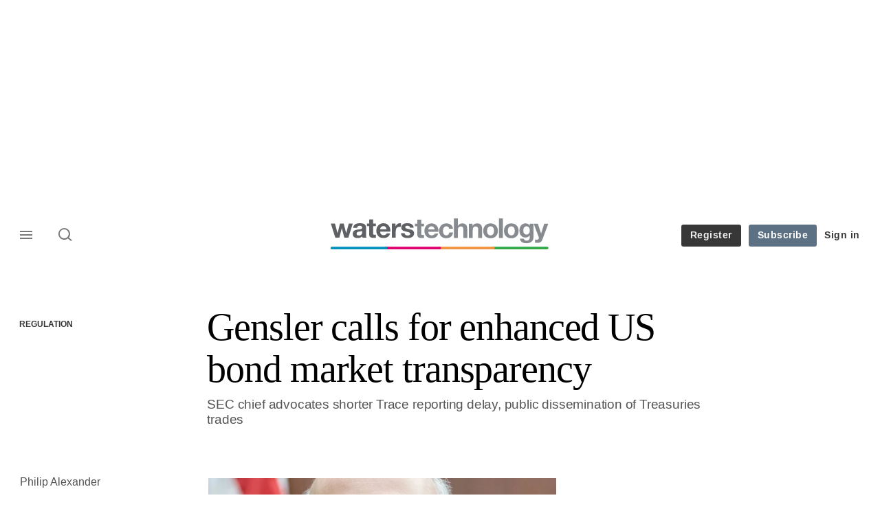

--- FILE ---
content_type: text/html; charset=UTF-8
request_url: https://www.waterstechnology.com/regulation/7947031/gensler-calls-for-enhanced-us-bond-market-transparency
body_size: 20879
content:
<!DOCTYPE html>
<html lang="en" dir="ltr" prefix="og: https://ogp.me/ns#" class="no-js">
  <head>
    <meta http-equiv="X-UA-Compatible" content="IE=Edge"/>
    <meta http-equiv="Content-Style-Type" content="text/css" />
    <meta http-equiv="Content-Script-Type" content="text/javascript"/>
    <meta name="format-detection" content="telephone=no"/>
    <meta charset="utf-8" />
<script type="text/javascript" language="Javascript">if(window.navigator){
  var LegacyAndroid = false;
  var ua = window.navigator.userAgent;
  var androidversion = parseFloat(ua.slice(ua.indexOf("Android")+8));
  if ((ua.indexOf("Android") >= 0 && androidversion <= 3) || (ua.match(/IEMobile/i) && (ua.match(/MSIE\s(?!9.0)/))) || (ua.indexOf("BlackBerry") >= 0 && ua.indexOf("WebKit") >= 0)){
    LegacyAndroid = true;
    $(".nav").addClass("nav-float");
  }
  na = navigator.appVersion;
  ie87 = (na.indexOf("MSIE 8.0") !== -1) || (na.indexOf("MSIE 7.0") !== -1);
  ie9 = (na.indexOf("MSIE 9.0") !== -1);
  ie10 = (na.indexOf("IE10") !== -1) || (na.indexOf("MSIE 10") !== -1)|| (na.indexOf("rv:10.0") !== -1);
  ie11 = (na.indexOf("IE11") !== -1) || (na.indexOf("MSIE 11") !== -1)|| (na.indexOf("rv:11.0") !== -1);
  if (ie87) {
    document.documentElement.className = document.documentElement.className + ' lt-ie9';
  }
  if (ie9) {
    document.documentElement.className = document.documentElement.className + ' ie9';
  }
  if (ie10) {
    document.documentElement.className = document.documentElement.className + ' ie10';
  }
  if (ie11){
    document.documentElement.className = document.documentElement.className + ' ie-11';
  }
}
function supportsSVG() {
  return !! document.createElementNS && !! document.createElementNS('http://www.w3.org/2000/svg','svg').createSVGRect;
}
if (supportsSVG()) {
  document.documentElement.className += ' svg ';
} else {
  document.documentElement.className += ' no-svg ';
}
if (ie10 === true){
  flexFallBackClass();
}
var v = document.body || document.documentElement, v = v.style;
((v.webkitFlexWrap === '' || v.msFlexWrap === '' || v.flexWrap === '' ) || flexFallBackClass());
function flexFallBackClass(){
  document.documentElement.className = document.documentElement.className+= ' no-flexbox';
}
</script>
<!--[if lt IE 9]><script type="text/javascript" src="https://cdn.mathjax.org/mathjax/latest/MathJax.js?config=TeX-MML-AM_CHTML"></script>
<![endif]--><meta name="apple-itunes-app" content="app-id=958139251" />
<meta name="google-site-verification" content="HJHGfXC2tz-WIyLaw3FWfImskoKaV-EcRI2BXhCi_Co" />
<meta name="description" content="SEC chief advocates shorter Trace reporting delay, public dissemination of Treasuries trades" />
<meta name="keywords" content="Securities and Exchange Commission (SEC), Financial industry Regulatory Authority (Finra), US Department of the Treasury, Fannie Mae, Freddie Mac, United States (US), Data, Fixed income, Regulations, Transparency, Regulation, Data Management" />
<meta name="msapplication-TileColor" content="#868a8f" />
<meta name="msapplication-TileImage" content="https://assets.waterstechnology.com/assets_css/bb8_assets/prod/images/site_specific/waters/prod/favicons/mstile-144x144.png" />
<link rel="canonical" href="https://www.risk.net/regulation/7946996/gensler-calls-for-enhanced-us-bond-market-transparency" />
<meta name="robots" content="noarchive, noimageindex" />
<link rel="shortlink" href="https://www.waterstechnology.com/node/7947031" />
<meta itemprop="name" content="Gensler calls for enhanced US bond market transparency - WatersTechnology.com" />
<meta itemprop="description" content="SEC chief advocates shorter Trace reporting delay, public dissemination of Treasuries trades" />
<link rel="original-source" href="https://www.risk.net/regulation/7946996/gensler-calls-for-enhanced-us-bond-market-transparency" />
<link rel="syndication-source" href="https://www.risk.net/regulation/7946996/gensler-calls-for-enhanced-us-bond-market-transparency" />
<link rel="image_src" href="https://www.waterstechnology.com/sites/default/files/styles/metatag_image_large_webp/public/article_copied_files/gary-gensler-2021.jpg.webp?h=af56a440&amp;itok=XDgct124" />
<meta name="original-source" content="https://www.risk.net/regulation/7946996/gensler-calls-for-enhanced-us-bond-market-transparency" />
<meta itemprop="image" content="https://www.waterstechnology.com/sites/default/files/styles/metatag_image_large_webp/public/article_copied_files/gary-gensler-2021.jpg.webp?h=af56a440&amp;itok=XDgct124" />
<meta name="og:article:author" content="Philip Alexander" />
<meta property="og:site_name" content="WatersTechnology.com" />
<meta property="og:type" content="article" />
<meta property="og:url" content="https://www.waterstechnology.com/regulation/7947031/gensler-calls-for-enhanced-us-bond-market-transparency" />
<meta property="og:title" content="Gensler calls for enhanced US bond market transparency - WatersTechnology.com" />
<meta property="og:description" content="SEC chief advocates shorter Trace reporting delay, public dissemination of Treasuries trades" />
<meta property="og:image" content="https://www.waterstechnology.com/sites/default/files/styles/metatag_image_large_webp/public/article_copied_files/gary-gensler-2021.jpg.webp?h=af56a440&amp;itok=XDgct124" />
<meta property="og:image:url" content="https://www.waterstechnology.com/sites/default/files/styles/metatag_image_large_webp/public/article_copied_files/gary-gensler-2021.jpg.webp?h=af56a440&amp;itok=XDgct124" />
<meta property="og:image:width" content="1200" />
<meta property="og:image:height" content="743" />
<meta property="article:published_time" content="2022-04-27T08:38:09+01:00" />
<meta property="article:modified_time" content="2022-04-27T08:38:08+01:00" />
<meta name="twitter:card" content="summary_large_image" />
<meta name="twitter:description" content="SEC chief advocates shorter Trace reporting delay, public dissemination of Treasuries trades" />
<meta name="twitter:site" content="waterstech" />
<meta name="twitter:title" content="Gensler calls for enhanced US bond market transparency - WatersTechnology.com" />
<meta name="twitter:domain" content="https://www.waterstechnology.com/" />
<meta name="twitter:image" content="https://www.waterstechnology.com/sites/default/files/styles/metatag_image_large_webp/public/article_copied_files/gary-gensler-2021.jpg.webp?h=af56a440&amp;itok=XDgct124" />
<meta name="cXenseParse:iim-categories" content="Regulation,Data Management" data-separator="," />
<meta name="cXenseParse:iim-content-type" content="Article" />
<meta name="cXenseParse:iim-language" content="en" />
<meta name="cXenseParse:iim-medium" content="text" />
<meta name="cXenseParse:iim-organisations" content="Securities and Exchange Commission (SEC),Financial industry Regulatory Authority (Finra),US Department of the Treasury,Fannie Mae,Freddie Mac" data-separator="," />
<meta name="cXenseParse:iim-regions" content="United States (US)" data-separator="," />
<meta name="cXenseParse:iim-restriction" content="Default" />
<meta name="cXenseParse:iim-source" content="Waters" />
<meta name="cXenseParse:iim-tags" content="Data,Fixed income,Regulations,Transparency" data-separator="," />
<meta name="cXenseParse:iim-type" content="News" />
<meta name="cXenseParse:pageclass" content="article" />
<meta name="cXenseParse:recs:articleid" content="7947031" />
<meta name="cXenseParse:recs:iim-userfriendlytime" content="27 APR 2022" />
<meta name="cXenseParse:title" content="Gensler calls for enhanced US bond market transparency" />
<meta name="Generator" content="Drupal 10 (https://www.drupal.org)" />
<meta name="MobileOptimized" content="width" />
<meta name="HandheldFriendly" content="true" />
<meta name="viewport" content="width=device-width, initial-scale=1.0" />
<script type="application/ld+json">{
    "@context": "https://schema.org",
    "@graph": [
        {
            "@type": "NewsArticle",
            "headline": "Gensler calls for enhanced US bond market transparency",
            "name": "Gensler calls for enhanced US bond market transparency",
            "about": [
                "Regulation",
                "Data Management"
            ],
            "image": {
                "@type": "ImageObject",
                "representativeOfPage": "True",
                "url": "https://www.waterstechnology.com/sites/default/files/styles/metatag_image_large_webp/public/article_copied_files/gary-gensler-2021.jpg.webp?h=af56a440\u0026itok=XDgct124",
                "width": "1200",
                "height": "743"
            },
            "datePublished": "2022-04-27T08:38:09+01:00",
            "isAccessibleForFree": "False",
            "dateModified": "2022-04-27T08:38:08+01:00",
            "hasPart": {
                "@type": "WebPageElement",
                "cssSelector": ".paywall_content"
            },
            "author": {
                "@type": "Person",
                "name": "Philip Alexander"
            },
            "publisher": {
                "@type": "Organization",
                "name": "WatersTechnology.com",
                "url": "https://www.waterstechnology.com/"
            },
            "mainEntityOfPage": "https://www.waterstechnology.com/regulation/7947031/gensler-calls-for-enhanced-us-bond-market-transparency"
        }
    ]
}</script>
<link rel="apple-touch-icon" href="//www.waterstechnology.com/sites/default/files/2017-02/apple-touch-icon.png" sizes="57x57" />
<link rel="apple-touch-icon" href="//www.waterstechnology.com/sites/default/files/2017-02/apple-touch-icon-76x76.png" sizes="76x76" />
<link rel="apple-touch-icon" href="//www.waterstechnology.com/sites/default/files/2017-02/apple-touch-icon-120x120.png" sizes="120x120" />
<link rel="apple-touch-icon" href="//www.waterstechnology.com/sites/default/files/2017-02/apple-touch-icon-152x152.png" sizes="152x152" />
<link rel="apple-touch-icon" href="//www.waterstechnology.com/sites/default/files/2017-02/apple-touch-icon-180x180.png" sizes="180x180" />
<link rel="shortcut icon" href="/themes/incisive_waters/images/favicons/waterstechnology.ico" type="image/x-icon" />

    <title>Gensler calls for enhanced US bond market transparency - WatersTechnology.com</title>
    <link rel="stylesheet" media="all" href="/sites/default/files/css/css_Xwbkf3rvnTVnFmwbBnZEdU94-sJFLEUts0--vXwRlLQ.css?delta=0&amp;language=en&amp;theme=incisive_waters&amp;include=eJx1TVsOwyAMuxCCM6XURZkIQSTtxu23adX6Me0nduJHsg6kdeydaqQbPQK3zMYH0kKGa8sqXRua23UTmFGBBZvmkE_CZ9cyeJvpy8Idy6ZD0okRFfKqiiucuFp0LaXir-3886O_xxNAjEsB" />
<link rel="stylesheet" media="all" href="/sites/default/files/css/css_nkXt3j5rWordmdsRU2GBGsTRYvW4lT0-2lmaY8JfXVY.css?delta=1&amp;language=en&amp;theme=incisive_waters&amp;include=eJx1TVsOwyAMuxCCM6XURZkIQSTtxu23adX6Me0nduJHsg6kdeydaqQbPQK3zMYH0kKGa8sqXRua23UTmFGBBZvmkE_CZ9cyeJvpy8Idy6ZD0okRFfKqiiucuFp0LaXir-3886O_xxNAjEsB" />
<link rel="stylesheet" media="all" href="//assets.waterstechnology.com/assets_css/bb8_assets/prod/styles/site_specific/waters/prod/styles.css" />
<link rel="stylesheet" media="all" href="/sites/default/files/css/css_yONQR8GDtqW0uvgNJJSv6aajY-7sMF1L4RWYfqmtnbU.css?delta=3&amp;language=en&amp;theme=incisive_waters&amp;include=eJx1TVsOwyAMuxCCM6XURZkIQSTtxu23adX6Me0nduJHsg6kdeydaqQbPQK3zMYH0kKGa8sqXRua23UTmFGBBZvmkE_CZ9cyeJvpy8Idy6ZD0okRFfKqiiucuFp0LaXir-3886O_xxNAjEsB" />

    <script type="application/json" data-drupal-selector="drupal-settings-json">{"path":{"baseUrl":"\/","pathPrefix":"","currentPath":"node\/7947031","currentPathIsAdmin":false,"isFront":false,"currentLanguage":"en"},"pluralDelimiter":"\u0003","suppressDeprecationErrors":true,"ajaxPageState":{"libraries":"[base64]","theme":"incisive_waters","theme_token":null},"ajaxTrustedUrl":{"form_action_p_pvdeGsVG5zNF_XLGPTvYSKCf43t8qZYSwcfZl2uzM":true,"\/regulation\/7947031\/gensler-calls-for-enhanced-us-bond-market-transparency?ajax_form=1":true,"\/search\/articles":true},"idDidomi":{"publicAPIKey":"92502d09-0e0f-4b5a-8590-cad06e72159e"},"hubspot":{"newsletter_form_url":"\/newsletters"},"siteName":"WatersTechnology.com","imPiano":{"pianoApplicationId":"fQR7KHrCpe","pianoJavascriptUrl":"\/\/experience-eu.piano.io","pianoTermIdForNewUser":null,"productsPriority":{"WATERSTECH":"10","WATERSTECHTRIAL":"5"}},"ajax":{"edit-business-email":{"callback":["Drupal\\im_membership\\Services\\MembershipAlter","validateBusinessEmail"],"event":"change","wrapper":"ajax_placeholder","disable-refocus":true,"progress":{"type":"throbber","message":"Checking..."},"url":"\/regulation\/7947031\/gensler-calls-for-enhanced-us-bond-market-transparency?ajax_form=1","httpMethod":"POST","dialogType":"ajax","submit":{"_triggering_element_name":"business_email"}}},"universal_variable":{"article":{"id":"7947031","content_type":"article","barrier":true,"published_date":{"timestamp":1651041489,"datetime":"2022-04-27T07:38:09"},"authored_by":["joanna.wright@infopro-digital.com"],"article_title":"Gensler calls for enhanced US bond market transparency","rabbit_hole_action":"bundle_default","rabbit_hole_redirect_response_code":"301","rabbit_hole_redirect_fallback_action":"bundle_default","moderation_state":["Published"],"image_view_mode":["Landscape Large"],"link_count":"4","main_image":["Gary Gensler 2021"],"organisations":["Securities and Exchange Commission (SEC)","Financial industry Regulatory Authority (Finra)","US Department of the Treasury","Fannie Mae","Freddie Mac"],"original_source":"https:\/\/www.risk.net\/regulation\/7946996\/gensler-calls-for-enhanced-us-bond-market-transparency","original_id":"7946996","original_website_id":"risk","primary_medium":"text","regions":["United States (US)"],"restriction_type":"default","short_summary":"SEC chief advocates shorter Trace reporting delay, public dissemination of Treasuries trades","source":["Waters"],"topics":["Data","Fixed income","Regulations","Transparency"],"article_type":"News","word_count":"627","author_alias":"Philip Alexander","sponsor_influence":"sponsor_approved","token_active":false,"unlocking_products":{"31":"WatersTechnology Subscription","26":"WatersTechnology Trial","32":"WatersTech Metered"},"piano_resource_ids":["WATERSTECH","WATERSTECHTRIAL","WATERSTECHMETERED"],"unlocking_criterias":["21"],"category":[["Regulation"],["Data Management"]],"author":[{"name":"WatersTechnology Staff","machinename":"waterstechnology-staff"}],"image_url":"https:\/\/www.waterstechnology.com\/sites\/default\/files\/article_copied_files\/gary-gensler-2021.jpg","followable":["Regulation","Data Management","United States (US)","Securities and Exchange Commission (SEC)"],"super_topics":{"1188676":"Data","1188716":"Markets and instruments","1188681":"Regulation"}},"page_type":"article","environment":"prod","site":"waterstechnology.com","following":[],"language_code":"en"},"csp":{"nonce":"3i8l27-1XDY_psRAocTMNg"},"user":{"uid":0,"permissionsHash":"2561959804a0f24939f60a819cc35d0847de53cf67fb8a4d3e7023b25d3f218a"}}</script>
<script src="/sites/default/files/js/js_aVYKZ9vpFUzbIFWwOy5wNLr0gspx7TbqN24v_EDGcO0.js?scope=header&amp;delta=0&amp;language=en&amp;theme=incisive_waters&amp;include=[base64]"></script>
<script src="/modules/custom/id_didomi/js/didomi.js?t93ii0" async></script>

    <script>
      (function(H){H.className=H.className.replace(/\bno-js\b/,'')})(document.documentElement);
      !function(){"use strict";function e(e,t,s){e.addEventListener?e.addEventListener(t,s,!1):e.attachEvent&&e
        .attachEvent("on"+t,s)}function t(e){return window.localStorage&&localStorage.font_css_cache&&localStorage.font_css_cache_file===e}function s(){if(window.localStorage&&window.XMLHttpRequest)if(t(n))c(localStorage.font_css_cache);else{var e=new XMLHttpRequest;e.open("GET",n,!0),e.onreadystatechange=function(){4===e.readyState&&200===e.status&&(c(e.responseText),localStorage.font_css_cache=e.responseText,localStorage.font_css_cache_file=n)},e.send()}else{var s=document.createElement("link");s.href=n,s.rel="stylesheet",s.type="text/css",document.getElementsByTagName("head")[0].appendChild(s),document.cookie="font_css_cache"}}function c(e){var t=document.createElement("style");t.setAttribute("type","text/css"),document.getElementsByTagName("head")[0].appendChild(t),t.styleSheet?t.styleSheet.cssText=e:t.innerHTML=e}var n="//assets.infopro-insight.com/assets_css/bb8_assets/prod/styles/global/fonts/fonts.css";window.localStorage&&localStorage.font_css_cache||document.cookie.indexOf("font_css_cache")>-1?s():e(window,"load",s)}();
    </script>
  </head>
  <body class="barrier article waters type-news">
    <a class="skip-nav-link" href="#main-content">Skip to main content</a>
    
      <div class="dialog-off-canvas-main-canvas" data-off-canvas-main-canvas>
    <div id="rdm-overlay" class="ad-slot-overlay"></div>
<div id="rdm-wallpaper" class="ad-slot-wallpaper"></div>
<div class="container">
  <aside class="content">
    <div class="content-inner content-full-width">
      <div class="main-content">
          <div id="rdm-above-header" class="ad-slot-full"></div>
      </div>
    </div>
  </aside>

  <!-- navigation drawer start -->
<nav id="navigation-drawer" class="navigation-drawer" aria-label="Drawer navigation" role="navigation" aria-hidden="false">
  <div class="close-search-panel">
    <a href="#" class="nav-toggle active" type="button" aria-controls="navigation-drawer" aria-label="Close drawer menu" aria-expanded="true" title="Close drawer menu" tabindex="0">
      <span></span>
    </a>
  </div>
  <div class="branding-holder">
    <a href="/" class="navigation-drawer-branding-link" alt=WatersTechnology.com>
      <span itemprop="name" class="screen-reader-text">WatersTechnology.com</span>
    </a>
  </div>
  <div class="navigation-drawer-inner">
    <div class="search-3 header-search-holder blur">
  <form block="block-headermobilesearch-waters" action="/search/articles" method="get" id="im-search-header-mobile-form" accept-charset="UTF-8">
  <input class="submit_style button js-form-submit form-submit" data-drupal-selector="edit-search-submit" type="submit" id="edit-search-submit" value="" />
<span><input placeholder="Search here..." class="search-head-input form-search" autocomplete="off" data-drupal-selector="edit-query" type="search" id="edit-query" name="query" value="" size="60" maxlength="128" />

</span><span class="visually-hidden"><input data-drupal-selector="edit-header-search" type="text" id="edit-header-search" name="header_search" value="true" size="60" maxlength="128" class="form-text" />

</span>
</form>

</div>
<ul class="drawer-nav-ul">
  <li >
    <div class="drawer-menu-title">
      <h5>All sections</h5>
    </div>
  </li>

    
      <li>
              <button class="sprite down drawer-menu-accordion" aria-label="WatersTechnology" aria-controls="drawer-menu-child-1" aria-expanded="true"></button>
      
      <div class="drawer-menu-title"><a href="">WatersTechnology</a></div>

              <ul class="drawer-nav-content" aria-hidden="true" id=drawer-menu-child-1>
                      <li   class="sub-menu-content"><a href="/data-management" data-drupal-link-system-path="taxonomy/term/17821">Data management</a></li>
                      <li   class="sub-menu-content"><a href="/emerging-technologies" data-drupal-link-system-path="taxonomy/term/17846">Emerging tech</a></li>
                      <li   class="sub-menu-content"><a href="/regulation" data-drupal-link-system-path="taxonomy/term/17891">Regulation</a></li>
                      <li   class="sub-menu-content"><a href="/market-access" data-drupal-link-system-path="taxonomy/term/20281">Market access</a></li>
                  </ul>
          </li>
          <li>
              <button class="sprite down drawer-menu-accordion" aria-label="Reporters" aria-controls="drawer-menu-child-1" aria-expanded="true"></button>
      
      <div class="drawer-menu-title"><a href="">Reporters</a></div>

              <ul class="drawer-nav-content" aria-hidden="true" id=drawer-menu-child-1>
                      <li   class="sub-menu-content"><a href="/author/anthony-malakian" data-drupal-link-system-path="author/221">Anthony Malakian</a></li>
                      <li   class="sub-menu-content"><a href="/author/max-bowie" data-drupal-link-system-path="author/211">Max Bowie</a></li>
                      <li   class="sub-menu-content"><a href="/author/wei-shen-wong" data-drupal-link-system-path="author/501">Wei-Shen Wong</a></li>
                      <li   class="sub-menu-content"><a href="/author/rebecca-natale" data-drupal-link-system-path="author/581">Rebecca Natale</a></li>
                      <li   class="sub-menu-content"><a href="/author/nyela-graham" data-drupal-link-system-path="author/596">Nyela Graham</a></li>
                      <li   class="sub-menu-content"><a href="https://www.waterstechnology.com/author/theo-normanton">Theo Normanton</a></li>
                      <li   class="sub-menu-content"><a href="https://www.waterstechnology.com/author/eliot-raman-jones">Eliot Raman Jones</a></li>
                      <li   class="sub-menu-content"><a href="https://www.waterstechnology.com/author/emma-hilary-gould">Emma Hilary Gould</a></li>
                  </ul>
          </li>
          <li>
              <button class="sprite down drawer-menu-accordion" aria-label="Main topics" aria-controls="drawer-menu-child-1" aria-expanded="true"></button>
      
      <div class="drawer-menu-title"><a href="">Main topics</a></div>

              <ul class="drawer-nav-content" aria-hidden="true" id=drawer-menu-child-1>
                      <li   class="sub-menu-content"><a href="/topics/market-data" data-drupal-link-system-path="taxonomy/term/11221">Market Data</a></li>
                      <li   class="sub-menu-content"><a href="/topics/reference-data" data-drupal-link-system-path="taxonomy/term/14121">Reference Data</a></li>
                      <li   class="sub-menu-content"><a href="/topics/big-tech" data-drupal-link-system-path="taxonomy/term/20586">Big Tech</a></li>
                      <li   class="sub-menu-content"><a href="/topics/artificial-intelligence-ai">AI/ML/NLP</a></li>
                      <li   class="sub-menu-content"><a href="/topics/alliances" data-drupal-link-system-path="taxonomy/term/1276">M&amp;A</a></li>
                      <li   class="sub-menu-content"><a href="/topics/interoperability" data-drupal-link-system-path="taxonomy/term/19736">Interoperability</a></li>
                      <li   class="sub-menu-content"><a href="/topics/oems" data-drupal-link-system-path="taxonomy/term/13021">OEMs</a></li>
                  </ul>
          </li>
          <li>
              <button class="sprite down drawer-menu-accordion" aria-label="Editor&#039;s choice" aria-controls="drawer-menu-child-1" aria-expanded="true"></button>
      
      <div class="drawer-menu-title"><a href="">Editor&#039;s choice</a></div>

              <ul class="drawer-nav-content" aria-hidden="true" id=drawer-menu-child-1>
                      <li   class="sub-menu-content"><a href="https://www.waterstechnology.com/data-management/7951879/the-imd-wrap-deja-vu-as-exchange-data-industry-weighs-its-options">Déjà vu as exchange data industry weighs its options</a></li>
                      <li   class="sub-menu-content"><a href="https://www.waterstechnology.com/trading-tech/7951869/waters-wrap-whats-going-on-here-examining-interops-next-move">What’s going on ‘Here’? Examining interop’s next move</a></li>
                      <li   class="sub-menu-content"><a href="https://www.waterstechnology.com/data-management/7951855/the-imd-wrap-will-banks-spend-more-on-ai-than-on-market-data">Will banks spend more on AI than on market data?</a></li>
                      <li   class="sub-menu-content"><a href="https://www.waterstechnology.com/trading-tech/7951756/waters-wrap-examining-the-changing-ems-landscape">Examining the changing EMS landscape</a></li>
                      <li   class="sub-menu-content"><a href="https://www.waterstechnology.com/data-management/7951850/as-legal-letters-fly-cusip-licensing-debate-rolls-on">As legal letters fly, Cusip licensing debate rolls on</a></li>
                      <li   class="sub-menu-content"><a href="https://www.waterstechnology.com/trading-tech/7951749/lseg-to-sunset-redi-ems-in-favor-of-tora">LSEG to sunset Redi EMS in favor of Tora</a></li>
                  </ul>
          </li>
          <li>
              <button class="sprite down drawer-menu-accordion" aria-label="Longform features" aria-controls="drawer-menu-child-1" aria-expanded="true"></button>
      
      <div class="drawer-menu-title"><a href="">Longform features</a></div>

              <ul class="drawer-nav-content" aria-hidden="true" id=drawer-menu-child-1>
                      <li   class="sub-menu-content"><a href="https://www.waterstechnology.com/emerging-technologies/7951775/heavy-lifting-why-using-ai-for-data-extraction-is-still-no-easy-task">Heavy lifting: Why using AI for data extraction is still no easy task</a></li>
                      <li   class="sub-menu-content"><a href="https://www.waterstechnology.com/trading-tech/7951838/all-eyes-turn-to-north-america-as-t1-arrives">All eyes turn to North America as T+1 arrives</a></li>
                      <li   class="sub-menu-content"><a href="https://www.waterstechnology.com/emerging-technologies/7951827/caveat-creator-genai-giants-pledges-wont-pre-empt-copyright-suits">Caveat creator: GenAI giants’ pledges won’t pre-empt copyright suits</a></li>
                      <li   class="sub-menu-content"><a href="https://www.waterstechnology.com/data-management/7951817/putting-the-a-in-cdo-the-rise-of-the-chief-data-and-analytics-officer">Putting the ‘A’ in CDO: The rise of the chief data and analytics officer</a></li>
                      <li   class="sub-menu-content"><a href="https://www.waterstechnology.com/data-management/7950475/the-year-identifiers-wanted-some-attention-too">The year identifiers wanted some attention too</a></li>
                      <li   class="sub-menu-content"><a href="https://www.waterstechnology.com/data-management/7951795/how-ally-found-the-key-to-genai-at-the-bottom-of-a-teacup">How Ally found the key to GenAI at the bottom of a teacup</a></li>
                  </ul>
          </li>
          <li>
              <button class="sprite down drawer-menu-accordion" aria-label="Upcoming events" aria-controls="drawer-menu-child-1" aria-expanded="true"></button>
      
      <div class="drawer-menu-title"><a href="">Upcoming events</a></div>

              <ul class="drawer-nav-content" aria-hidden="true" id=drawer-menu-child-1>
                      <li   class="sub-menu-content"><a href="/events" data-drupal-link-system-path="node/7951806">Events</a></li>
                      <li   class="sub-menu-content"><a href="/webinars" data-drupal-link-system-path="webinars">Webinars</a></li>
                      <li   class="sub-menu-content"><a href="/events?type=training" data-drupal-link-query="{&quot;type&quot;:&quot;training&quot;}" data-drupal-link-system-path="node/7951806">Training</a></li>
                  </ul>
          </li>
          <li>
              <button class="sprite down drawer-menu-accordion" aria-label="Awards" aria-controls="drawer-menu-child-1" aria-expanded="true"></button>
      
      <div class="drawer-menu-title"><a href="">Awards</a></div>

              <ul class="drawer-nav-content" aria-hidden="true" id=drawer-menu-child-1>
                      <li   class="sub-menu-content"><a href="https://www.aftas.org/" target="_blank">American Financial Technology Awards</a></li>
                      <li   class="sub-menu-content"><a href="https://events.waterstechnology.com/womenintechanddata" target="_blank">Women In Technology and Data Awards</a></li>
                      <li   class="sub-menu-content"><a href="https://events.insidemarketdata.com/awards" target="_blank">Inside Market Data and Inside Reference Data Awards</a></li>
                      <li   class="sub-menu-content"><a href="https://events.waterstechnology.com/waters-rankings" target="_blank">Waters Rankings</a></li>
                      <li   class="sub-menu-content"><a href="https://events.waterstechnology.com/sstawards" target="_blank">Sell Side Technology Awards</a></li>
                      <li   class="sub-menu-content"><a href="https://events.waterstechnology.com/bstawards" target="_blank">Buy Side Technology Awards</a></li>
                      <li   class="sub-menu-content"><a href="https://events.waterstechnology.com/watersasia-awards" target="_blank">WatersTechnology Asia Awards</a></li>
                  </ul>
          </li>
          <li>
      
      <div class="drawer-menu-title"><a href="/resources" data-drupal-link-system-path="node/7952159">Latest resources and whitepapers</a></div>

          </li>
          <li>
      
      <div class="drawer-menu-title"><a href="https://commercial.waterstechnology.com" target="_blank">Marketing services</a></div>

          </li>
          <li>
              <button class="sprite down drawer-menu-accordion" aria-label="Our digital network" aria-controls="drawer-menu-child-1" aria-expanded="true"></button>
      
      <div class="drawer-menu-title"><a href="">Our digital network</a></div>

              <ul class="drawer-nav-content" aria-hidden="true" id=drawer-menu-child-1>
                      <li   class="sub-menu-content"><a href="https://www.risk.net/" target="_blank">Risk.net</a></li>
                      <li   class="sub-menu-content"><a href="https://www.fx-markets.com/" target="_blank">FX Markets</a></li>
                      <li   class="sub-menu-content"><a href="https://www.chartis-research.com/" target="_blank">Chartis Research</a></li>
                      <li   class="sub-menu-content"><a href="https://www.centralbanking.com/" target="_blank">Central Banking</a></li>
                  </ul>
          </li>
      </ul>

<section class="menu-sidebar-inner">
  

              <ul class="sidebar-list">
              <li class="section-subheading">
        <a href="">Access and account options</a>
              </li>
          <li id="login_drawer">
        <a href="/user/login" data-drupal-link-system-path="user/login">Sign in</a>
              </li>
          <li id="trialLink_drawer">
        <a href="/form/membership" data-drupal-link-system-path="webform/membership">Register</a>
              </li>
          <li id="subscribeLink_drawer">
        <a href="/subscriptions/subscribe?tc=subscribe-link-sidedrawer" data-drupal-link-query="{&quot;tc&quot;:&quot;subscribe-link-sidedrawer&quot;}" data-drupal-link-system-path="node/7952588">Subscription</a>
              </li>
          <li>
        <a href="/newsletters" data-drupal-link-system-path="d0df9e441519db48b1706cbc822a77b57cfedd88">Newsletters</a>
              </li>
          <li id="apps_drawer">
        <a href="/apps" data-drupal-link-system-path="node/7952591">Apps</a>
              </li>
          <li id="helpcentre_drawer">
        <a href="/help-centre" data-drupal-link-system-path="node/7952585">Help centre</a>
              </li>
        </ul>
  

</section>

    <span class="screen-reader-text" tabindex="0">End of drawer navigation content</span>
  </div>
</nav>
<!-- navigation drawer end -->

  <header role="banner" class="main-head">
    <div class="main-head-content content-width">
              <div class="main-header-block-a"><div class="main-menu-holder">
  <div class="main-top-title menu">
    <a href="#" class="nav-toggle" aria-label="Menu" aria-controls="navigation-drawer" aria-expanded="false" title="Open side navigation menu">
      <span></span>
    </a>
  </div>
</div>
  <div class="search-1 header-search-holder blur">
    <a class="header-search-button" href="/search/articles"
       id="search-popup" aria-haspopup="dialog" aria-expanded="false" title="Open search popup">
      Search
    </a>
  </div>

</div>
            <div class="site-header">
<div class="site-logo-holder" itemtype="//schema.org/Organization">
  <div itemprop="name" class="screen-reader-text">WatersTechnology.com</div>
  <a class="site-logo" title="Return to homepage" href="https://www.waterstechnology.com/">
    <img class="sprite" alt="WatersTechnology.com" src="[data-uri]">
  </a>
</div>

</div>
            <div class="main-header-block-b">

<ul class="main-top-content main-top-menu">
              <li  class="main-top-title main-top-trial" id="trial">
                    <a href="/form/membership" data-drupal-link-system-path="webform/membership">Register</a>
          
              
    
    </li>
              <li  class="main-top-title main-top-register" id="subscribe">
                    <a href="/subscriptions/subscribe?tc=subscribe-button-top-right" data-drupal-link-query="{&quot;tc&quot;:&quot;subscribe-button-top-right&quot;}" data-drupal-link-system-path="node/7952588">Subscribe</a>
          
              
    
    </li>
              <li  class="main-top-title main-top-login" id="login">
                    <a href="/user/login" rel="nofollow" data-drupal-link-system-path="user/login">Sign in</a>
          
              
    
    </li>
              <li  class="main-top-title main-top-user" id="account">
                    <a href="/" data-drupal-link-system-path="&lt;front&gt;">My account</a>
          
                    <ul class="header-tools-content">
    <li>
      <ul class="user-menu">
                  <li>
            <a href="/newsletters" title="Newsletters" class="-user-link">Newsletters</a>
          </li>
                  <li>
            <a href="https://subscriptions.waterstechnology.com/app/" title="Apps" class="-user-link">Apps</a>
          </li>
                  <li>
            <a href="https://subscriptions.waterstechnology.com/help-centre" title="Help Centre" class="-user-link">Help Centre</a>
          </li>
              </ul>
    </li>
  </ul>

  
    
    </li>
              <li  class="main-top-title main-top-user main-top-institution" id="login_ip">
                    <a href="">Welcome</a>
          
                    <ul class="header-tools-content institutional">
    <li>
      <div class="corporate-menu-information">
        <p class="corporate-menu-information-introduction">You are currently accessing WatersTechnology.com via your Enterprise account.</p>
									<p>If you already have an account please use the link below to <a href="/user/login" title="Sign in">sign in</a>.</p>
									<p>If you have any problems with your access or would like to request an individual access account please contact our customer service team.</p>
									<p>Phone: <a href="tel:+44(0)8702408859">1+44 (0)870 240 8859</a></p>
									<p>Email: <a href="mailto:customerservices@incisivemedia.com">customerservices@incisivemedia.com</a></p>
      </div>
      <ul class="user-menu">
        <li>
          <a href="/user/login" title="Sign in" class="sign-in-user-link" data-drupal-link-system-path="user/login">Sign in</a>
        </li>
      </ul>
    </li>
  </ul>

  
    
    </li>
  </ul>












</div>
    </div>
      </header>
      <nav class="nav ">
      
<div class="holder">
  <header role="banner" class="mobile-main-header-holder">
    <div class="mobile-main-header menu">
      <a href="#" class="nav-toggle" aria-label="Menu mobile" aria-controls="navigation-drawer" aria-expanded="false" title="Open side navigation menu mobile">
        <span></span>
      </a>
    </div>
    <div class="mobile-main-header mobile-branding">
              <a href="https://www.waterstechnology.com/" class="mobile-branding-link" alt="WatersTechnology.com"></a>
          </div>
    <div class="mobile-main-header login">
      <button class="clicker4" type="button" aria-label="Login" title="Login"></button>
    </div>
  </header>
  <nav class="primary-nav nav-colour01 init" role="navigation" aria-label="Primary navigation">
    <div class="nav-branding"></div>
    
<!-- main-menu start-->
<ul class="main-menu main-top-content content-width">
      <li  class="menu-title home menu-title">
      <a href="/" data-drupal-link-system-path="&lt;front&gt;">Home</a>
                
          </li>
      <li  class="menu-title">
      <a href="/latest" data-drupal-link-system-path="node/7952244">Latest</a>
                
          </li>
      <li  class="menu-title">
      <a href="/data-management" data-drupal-link-system-path="taxonomy/term/17821">Data management</a>
                
          </li>
      <li  class="menu-title">
      <a href="https://www.waterstechnology.com/trading-tech">Trading technology</a>
                
          </li>
      <li  class="menu-title">
      <a href="/regulation" data-drupal-link-system-path="taxonomy/term/17891">Regulation</a>
                
          </li>
      <li  class="menu-title">
      <a href="/emerging-technologies" data-drupal-link-system-path="taxonomy/term/17846">Emerging tech</a>
                
          </li>
      <li  class="menu-title">
      <a href="/insights" data-drupal-link-system-path="node/7952243">Insights</a>
                
          </li>
      <li  class="menu-title">
      <a href="/awards" data-drupal-link-system-path="node/7951807">Awards</a>
                
          </li>
      <li  class="menu-title">
      <a href="/events?type=conference" data-drupal-link-query="{&quot;type&quot;:&quot;conference&quot;}" data-drupal-link-system-path="node/7951806">Events</a>
                
          </li>
      <li  class="menu-title">
      <a href="/resources" data-drupal-link-system-path="node/7952159">Resources</a>
                
          </li>
  
      <li class="menu-title search-menu">
      <ul class="menu-content search-panel-content">
        <li>
          <div class="main-sub-menu content-width panel-search">
            <div class="close-search-panel"></div>
            <form class="im-search-header-form main-search-form" data-drupal-selector="im-search-header-form" novalidate="novalidate" action="/search/articles" method="get" id="im-search-header-form" accept-charset="UTF-8">
  <input class="loop button js-form-submit form-submit" data-drupal-selector="edit-search-loop" type="submit" id="edit-search-loop" value="" />
<span class="loading show"></span><span id="search-panel-input" class="search-icon"><input class="search-head-input form-search" autocomplete="off" data-drupal-selector="edit-query" type="search" id="edit-query" name="query" value="" size="60" maxlength="128" />

</span><span class="visually-hidden"><input data-drupal-selector="edit-header-search" type="text" id="edit-header-search" name="header_search" value="true" size="60" maxlength="128" class="form-text" />

</span><input class="search-submit button js-form-submit form-submit" data-drupal-selector="edit-search-submit" type="submit" id="edit-search-submit" value="Search" />
<span class="search-submit-loading show"></span>
</form>

          </div>
          <div class="section group content">
            <div class="col span_3_of_5 menu-contents search-panel-sections hide-element" id="search-panel-sections">
              <div id="sections-content-holder">
                <div class="search-panel-subheading">Latest articles</div>
                <div id="sections-content"></div>
              </div>
            </div>
            <div class="col span_2_of_5 menu-contents search-panel-topics hide-element" id="search-panel-topics">
              <div id="topics-content-holder">
                <div class="search-panel-subheading">Topics</div>
              </div>
            </div>
          </div>
        </li>
      </ul>
    </li>
  
      <li class="menu-title main-nav-more">
      <button id="main-nav-toggle-menu" type="button" aria-haspopup="navigation" aria-expanded="false">
        <span></span>
        <div class="nav-toggle-text">More</div>
        <div class="nav-toggle-text active">Less</div>
      </button>
      <div class="main-nav-overflow-holder" role="navigation">
        <ul id="main-nav-overflow" class="menu-content" role="menu" aria-labelledby="main-nav-toggle-menu" aria-hidden="true">
        </ul>
      </div>
    </li>
  </ul>
<!-- main-menu end-->





      </nav>
</div>


    </nav>
  
  <aside class="message">
    <div id="rdm-message-content"></div>
  </aside>

  <div class="wallpaper-wrapper">
    <div class="wallpaper-left" id="rdm-wallpaper-left"></div>
    <div class="wallpaper-right" id="rdm-wallpaper-right"></div>

    <aside class="content">
    <div class="content-inner content-full-width">
      <div class="main-content">
        <div id="rdm-below-header" class="ad-slot-full"></div>
      </div>
    </div>
    </aside>

    <aside class="content">
      <div class="content-inner content-full-width">
        <div class="main-content">
          <div id="rdm-above-page-content" class="ad-slot-full"></div>
        </div>
      </div>
    </aside>
    <div class="page-content" id="main-content">
  <div data-drupal-messages-fallback class="hidden"></div>
    <div class="block-region-main">


  

<!-- Selected header: start -->
  <!-- Classic header: start -->
  <header class="article-header">
  <div class="content">
    <div class="content-inner">
      <div class="main-content">
        <div class="section group">
          <div class="col span_1_of_5">
            <!-- Print logo: start -->
                        <!-- Print logo: end -->
            <nav role="navigation">
              <ul class="meta-taxonomy-list breadcrumb">
                <li>
                                                                                <a href="/regulation">
                                                  Regulation
                                              </a>
                                                      </li>
                        
      
              </ul>
            </nav>
          </div>
          <div class="col span_4_of_5 contextual-region">
            <h1 itemprop="name" class="article-title">Gensler calls for enhanced US bond market transparency</h1>
            
                          <h2 class="article-sub-title">SEC chief advocates shorter Trace reporting delay, public dissemination of Treasuries trades</h2>
  
          </div>
        </div>
      </div>
    </div>
  </div>
</header>
  <!-- Classic header: end -->
<!-- Selected header: end -->

<div class="content">
  <main role="main" class="content-inner">
    <div class="main-content">
      <article class="section group article-content">
        <div class="col span_1_of_5"></div>
        <div class="col span_4_of_5 article-col">
                                    <figure class="main landscape-large">
        <img loading="lazy" src="/sites/default/files/styles/landscape_750_463/public/article_copied_files/gary-gensler-2021.jpg.webp?h=af56a440&amp;itok=lSIBB6BM" width="750" height="463" alt="Gary Gensler " title="Gary Gensler " />



<figcaption>
          <div class="figure-meta">
      <div class="credit-text">Photo: SEC</div>
    </div>
    </figcaption>

</figure>                                <div class="article-meta-container group">
                        <ul class="meta-taxonomy-list author-dateline">
              
  <li class="author-dateline-text">
  <ul>
          <li class="author-dateline-name">Philip Alexander</li>
      
    <li class="author-dateline-time"><time datetime="27-04-2022" itemprop="datePublished">27 Apr 2022</time>
</li>

    </ul>
</li>
            </ul>
            <div class="tools-meta-outer">
              
<ul class="tools-container">
  <li>
    <div title="Tweet" class="article-tools twitter-icon icons pos1" data-social-tracking="added">
      <a href="//twitter.com/share?text=Gensler%20calls%20for%20enhanced%20US%20bond%20market%20transparency&amp;url=https://www.waterstechnology.com/7947031" rel="nofollow" target="_blank">
        <span class="visually-hidden">Tweet</span>
      </a>
    </div>
  </li>
  <li>
    <div title="Facebook" class="article-tools facebook-icon icons pos2" data-social-tracking="added">
      <a href="//www.facebook.com/sharer.php?u=https://www.waterstechnology.com/7947031" rel="nofollow" target="_blank">
        <span class="visually-hidden">Facebook</span>
      </a>
    </div>
  </li>
  <li>
    <div title="LinkedIn" class="article-tools linkedin-icon icons pos3" data-social-tracking="added">
      <a href="//www.linkedin.com/shareArticle?mini=true&amp;url=https://www.waterstechnology.com/7947031&amp;title=Gensler%20calls%20for%20enhanced%20US%20bond%20market%20transparency" rel="nofollow" target="_blank">
        <span class="visually-hidden">LinkedIn</span>
      </a>
    </div>
  </li>
  <li>
          <div title="Save article" class="article-sticky-tools save-icon icons pos5">
        <a href="#" onclick="openUserMsg();return false;">
          <span class="visually-hidden">Save this article</span>
        </a>
      </div>
      </li>
  <li>
    <div title="Send to" class="article-tools email-icon icons pos6" data-social-tracking="added">
      <a target="_blank" rel="nofollow" href="mailto:?subject=Gensler calls for enhanced US bond market transparency&amp;body=%0D%0A%0D%0Ahttps://www.waterstechnology.com/7947031">
        <span class="visually-hidden">Send to</span>
      </a>
    </div>
  </li>
  <li class="article-tool-print">
    <div title="Print" class="article-tools print-icon icons" data-social-tracking="added">
      <a onclick="window.print();return false" href="#">
        <span class="visually-hidden">Print this page</span>
      </a>
    </div>
  </li>
</ul>
            </div>
          </div>
          <div id="rdm-below-summary"></div>
          <div class="article-page-body-content"><p>Gary Gensler, chair of the US Securities and Exchange Commission, has called for enhanced transparency in US fixed income markets, to improve market efficiency and resilience.</p>

<p>Gensler said trade reporting delay times should be slashed as part of a series of reforms he believes reflect the changes in market structure brought about by electronification and the larger role of bond funds in holding fixed income assets.</p>

<p>“Academic research overwhelmingly finds that post-trade transparency improves</p></div>
            <div class="block block-im-article block-im-article-print-and-copy-block">
  
    
      <div class="article-page-body-content print-access-info">
  <div id="trial_print_message"><p>Only users who have a paid subscription or are part of a corporate subscription are able to print or copy content.</p><p>To access these options, along with all other subscription benefits, please contact <a href="mailto:info@waterstechnology.com">info@waterstechnology.com</a> or view our subscription options here: <a href="https://subscriptions.waterstechnology.com/subscribe">https://subscriptions.waterstechnology.com/subscribe</a></p></div>
  <div id="print_blocked_message"><p>You are currently unable to print this content. Please contact <a href="mailto:info@waterstechnology.com">info@waterstechnology.com</a> to find out more.</p></div>
  <div id="copy_blocked_message"><p>You are currently unable to copy this content. Please contact <a href="mailto:info@waterstechnology.com">info@waterstechnology.com</a> to find out more.</p></div>
</div>
<div class="print-copyright"><p>Copyright Infopro Digital Limited. All rights reserved.</p><p>As outlined in our terms and conditions, <a href="https://www.infopro-digital.com/terms-and-conditions/subscriptions/" target="_blank">https://www.infopro-digital.com/terms-and-conditions/subscriptions/</a> (point 2.4), printing is limited to a single copy.</p><p>If you would like to purchase additional rights please email <a href="mailto:info@waterstechnology.com">info@waterstechnology.com</a></p></div>
<div class="copy-copyright"><p>Copyright Infopro Digital Limited. All rights reserved.</p><p>You may share this content using our article tools. As outlined in our terms and conditions, <a href="https://www.infopro-digital.com/terms-and-conditions/subscriptions/" target="_blank">https://www.infopro-digital.com/terms-and-conditions/subscriptions/</a> (clause 2.4), an Authorised User may only make one copy of the materials for their own personal use. You must also comply with the restrictions in clause 2.5.</p><p>If you would like to purchase additional rights please email <a href="mailto:info@waterstechnology.com">info@waterstechnology.com</a></p></div>

  </div>

        </div>
      </article>
    </div>
    <div role="complementary" class="sidebar">
      <div id="rdm-rhc-barrier" class="ad-slot"></div>
    </div>
  </main>
</div>

<div class="barrier-block form-present">
  <div class="iac-barrier" id="barrierContent">
    <div class="barrier-placeholder">
      <div class="content">
        <div class="barrier-placeholder-inner">
          <h2>Sorry, our subscription options are not loading right now</h2>
<p>Please try again later. Get in touch with our <a href="/static/contacts?tc=barrier-placeholder" target="_blank">customer services</a> team if this issue persists.</p>
<p class="placeholder-subscriptions">New to Waterstechnology? View our <a href="https://subscriptions.waterstechnology.com/subscribe?tc=barrier-placeholder" target="_blank">subscription options</a></p>
<p class="placeholder-login">If you already have an account, please <a id="placeholderLogin" href="/user/login">sign in here</a>.</p>
        </div>
      </div>
    </div>
  </div>

      <div class="login-download-holder">
  <div class="login-download-form">
    <div class="close closing-x"></div>
              <h2>You already have an account with one of the websites below that uses this email address.</h2>
                  <p>Risk.net, <span class="caps">FX</span> Markets.com, WatersTechnology.com, Central Banking.com, PostOnline.co.uk, InsuranceAge.co.uk, RiskTechForum.com and Chartis-Research.com.</p>

<p>Please use your existing password to sign in.</p>
        <form class="default-sso-client-login-form" data-drupal-selector="default-sso-client-login-form" novalidate="novalidate" action="/regulation/7947031/gensler-calls-for-enhanced-us-bond-market-transparency" method="post" id="default-sso-client-login-form" accept-charset="UTF-8">
      <input data-drupal-selector="edit-openid-connect-client-drupal-simple-oauth-login" type="submit" id="edit-openid-connect-client-drupal-simple-oauth-login" name="drupal_simple_oauth" value="Sign in" class="button js-form-submit form-submit" />
<input autocomplete="off" data-drupal-selector="form-vadpnysb-ohnj5ulug6mzqoutpfymwaayafzj3sqgr4" type="hidden" name="form_build_id" value="form-vAdPnySB_oHnj5UlUg6mZqOuTpFYmwaaYAfZJ3SQGr4" />
<input data-drupal-selector="edit-default-sso-client-login-form" type="hidden" name="form_id" value="default_sso_client_login_form" />

    </form>
  </div>
</div>


<div class="barrier-block-2 barrier-block-form-2">
  <div class="content-inner">
    <div class="barrier-content">
      <div class="barrier-content-child">
        <div class="barrier-join-sub-title">
          
<div class="input-effect element-">
  <h2 class="page-title">Register for free</h2><p>Access two articles, our IMD and Waters Wraps, plus a member newsletter. <a href="https://subscriptions.waterstechnology.com/registration" target="_blank">Find out more</a>.</p><p><em>All fields are mandatory unless otherwise highlighted.</em></p>
  <span class="focus-border">
  <i></i>
  </span>
  <span class="help-block form-error"></span>
</div>
        </div>
        <form action="" autocomplete="off" id="registration-form2" class="multi-step-component"  class="webform-submission-form webform-submission-add-form webform-submission-membership-form webform-submission-membership-add-form webform-submission-membership-node-7947031-form webform-submission-membership-node-7947031-add-form js-webform-details-toggle webform-details-toggle" data-drupal-selector="webform-submission-membership-node-7947031-add-form" novalidate="novalidate" action="/regulation/7947031/gensler-calls-for-enhanced-us-bond-market-transparency" method="post" id="webform-submission-membership-node-7947031-add-form" accept-charset="UTF-8">
          <div class="form-input-holder">
            <label for="edit-first-name" class="js-form-required form-required">First name</label>
<div class="input-effect element-first_name">
  <input data-validation="length alphanumeric" data-validation-length="2-30" data-validation-allowing=" – &#039; -" data-validation-error-msg="Please enter your first name" data-validation-event="oninput" data-drupal-selector="edit-first-name" type="text" id="edit-first-name" name="first_name" value="" size="60" maxlength="255" class="form-text required effect-19" required="required" aria-required="true" />

  <span class="focus-border">
  <i></i>
  </span>
  <span class="help-block form-error"></span>
</div>
          </div>
          <div class="form-input-holder">
            <label for="edit-last-name" class="js-form-required form-required">Surname</label>
<div class="input-effect element-last_name">
  <input data-validation="length alphanumeric" data-validation-length="2-30" data-validation-allowing=" – &#039; -" data-validation-error-msg="Please enter your last name" data-validation-event="oninput" data-drupal-selector="edit-last-name" type="text" id="edit-last-name" name="last_name" value="" size="60" maxlength="255" class="form-text required effect-19" required="required" aria-required="true" />

  <span class="focus-border">
  <i></i>
  </span>
  <span class="help-block form-error"></span>
</div>
          </div>
          <label for="edit-job-title" class="js-form-required form-required">Job title</label>
<div class="input-effect element-job_title">
  <input data-validation="length letternumeric" data-validation-length="3-50" data-validation-allowing=" – &#039; -" data-validation-error-msg="Please enter your job title" data-drupal-selector="edit-job-title" type="text" id="edit-job-title" name="job_title" value="" size="60" maxlength="255" class="form-text required effect-19" required="required" aria-required="true" />

  <span class="focus-border">
  <i></i>
  </span>
  <span class="help-block form-error"></span>
</div>
          <label for="edit-business-email" class="js-form-required form-required">Business email</label>
<div class="input-effect element-business_email">
  <input data-validation="custom email" data-validation-regexp="^([\w-.]+@(?!gmail\.*)(?!yahoo\.*)(?!hotmail\.*)(?!mail\.ru)(?!yandex\.ru)(?!mail\.*)([\w-]+.)+[\w-]{2,4})?$" data-validation-error-msg="Please enter your business email address" data-validation-event="keyup change" data-drupal-selector="edit-business-email" aria-describedby="edit-business-email--description" data-disable-refocus="true" data-refocus-blur="true" type="text" id="edit-business-email" name="business_email" value="" size="60" maxlength="255" class="form-text required effect-19" required="required" aria-required="true" />

  <span class="focus-border">
  <i></i>
  </span>
  <span class="help-block form-error"></span>
</div>
          <label for="edit-telephone" class="js-form-required form-required">Phone number</label>
<div class="input-effect element-telephone">
  <input data-validation="length alphanumeric" data-validation-allowing=" + * - ( )" data-validation-length="6-20" data-validation-error-msg="Please enter your phone number" placeholder="" data-drupal-selector="edit-telephone" type="text" id="edit-telephone" name="telephone" value="" size="60" maxlength="255" class="form-text required effect-19" required="required" aria-required="true" />

  <span class="focus-border">
  <i></i>
  </span>
  <span class="help-block form-error"></span>
</div>
          
          <label for="edit-password" class="js-form-required form-required">Password</label>
<div class="input-effect">
  <input data-validation="length" data-validation-length="min6" data-validation-error-msg="Your password must be at least 6 characters" placeholder="" data-drupal-selector="edit-password" aria-describedby="edit-password--description" type="text" id="password-show-hide" name="password" value="" size="60" maxlength="255" class="form-text required effect-19" required="required" aria-required="true" />

  <div class="view-pwd"></div>
  <div class="view-pwd-text">
    <div class="show-pwd">Show password</div>
    <div class="hide-pwd">Hide password</div>
  </div>
  <span class="focus-border">
  <i></i>
  </span>
</div>

          <div class="input-effect form-accept">
  <input data-validation="required" data-validation-error-msg="Please accept the Terms of Service" data-drupal-selector="edit-terms-of-service-check" aria-describedby="edit-terms-of-service-check--description" type="checkbox" id="edit-terms-of-service-check" name="terms_of_service_check" value="1" class="form-checkbox required effect-19" required="required" aria-required="true" />

  <label for="edit-terms-of-service-check">By submitting my information, I agree to the Infopro Digital <a href="https://www.infopro-digital.com/data-protection/" target="_blank">Privacy Policy</a> and <a href="https://www.infopro-digital.com/terms-and-conditions/website-conditions-of-use/" target="_blank">Terms and Conditions</a>.</label>
</div>


          <input data-drupal-selector="edit-third-part-opt-out" aria-describedby="edit-third-part-opt-out--description" type="hidden" name="third_part_opt_out" value="" class="effect-19" />

          <input data-drupal-selector="edit-tracking-code" type="hidden" name="tracking_code" value="Default" class="effect-19" />

          <input data-drupal-selector="edit-referer-url" type="hidden" name="referer_url" value="" class="effect-19" />

          <button class="webform-button--submit button button--primary js-form-submit form-submit btn submit" data-drupal-selector="edit-actions-submit" type="submit" id="edit-actions-submit" name="op" value="Register" />Register

<div id="loading-svg" class="hide">
    <svg version="1.1" id="Layer_1" xmlns="http://www.w3.org/2000/svg" xmlns:xlink="http://www.w3.org/1999/xlink" x="0px" y="0px" preserveAspectRatio="xMidYMid meet" viewBox="0 0 40 40" style="enable-background:new 0 0 40 40;" xml:space="preserve">
      <path class="loading-circle" d="M20,5c8.3,0,15,6.7,15,15s-6.7,15-15,15S5,28.3,5,20S11.7,5,20,5 M20,0C9,0,0,9,0,20s9,20,20,20s20-9,20-20
        S31,0,20,0L20,0z"/>
        <path class="loading-circle-segment" d="M20,5V0C14.5,0,9.5,2.2,5.9,5.9l3.5,3.5C12.1,6.7,15.9,5,20,5z">
            <animateTransform attributeType="xml"
                              attributeName="transform"
                              type="rotate"
                              from="0 20 20"
                              to="360 20 20"
                              dur="0.5s"
                              repeatCount="indefinite"/>
        </path>
    </svg>
</div>

</button>

          
          <div class="js-form-item form-item form-type-textfield js-form-type-textfield form-item-email2 js-form-item-email2">
      <label for="edit-email2">Leave this field blank</label>
        <input autocomplete="off" data-drupal-selector="edit-email2" type="text" id="edit-email2" name="email2" value="" size="20" maxlength="128" class="form-text" />

        </div>

          <input autocomplete="off" data-drupal-selector="form-yoogmkwwgqf-ockcrkqfx-pig2xaiwpitp0gku-fygs" type="hidden" name="form_build_id" value="form-YoogMKWwgqf-ocKCRKQfX-pIG2xAiwpItP0gKu_FYgs" />

          
          <input data-drupal-selector="edit-webform-submission-membership-node-7947031-add-form" type="hidden" name="form_id" value="webform_submission_membership_node_7947031_add_form" />

          
        </form>
      </div>
    </div>
  </div>
</div>

  </div>


<div class="after-article-content">
  
<div class="content list-holder">
  <div class="content-inner">
    <div class="main-content">
      <section class="section group article-content">
        <div class="col span_1_of_5"></div>
        <div class="col span_4_of_5">
          <div id="rdm-after-article-1-list"></div>
        </div>
      </section>
    </div>
      <div role="complementary" class="sidebar">
    <div id="rdm-after-article-side-1"></div>
  </div>

  </div>
</div>
  


      <div class="content list-holder">
      <div class="content-inner">
        <div class="main-content">
          <section class="section group article-content">
            <div class="col span_1_of_5"></div>
            <div class="col span_4_of_5">
                <header class="component-header">
    <h4 itemprop="name">
      <div class="section-title-link">
        More on Regulation
      </div>
    </h4>
  </header>

                                                <article>
                    <div class="image-text-group-a">
                            <ul class="article-meta-above-title">
              
    <li class="img-icon">
              <a href="/source/waters" title="Waters">
          <span class="icon-source waters" title="Waters"></span>
                  </a>
          </li>
            </ul>
  
                      <h5 class="article-title">
                              
  <a href="/market-access/7952910/brokers-must-shift-hft-servers-after-china-colocation-ban" title="Brokers must shift HFT servers after China colocation ban" class="icon-text">Brokers must shift HFT servers after China colocation ban</a>

                      </h5>
                      <p class="truncate-listing">
                          New exchange guidance drives rush for “proximity colo” in nearby datacenters.

                      </p>
                                <ul class="article-meta-details">
              <li class="publish-date">
              <time datetime="20-01-2026" itemprop="datePublished">20 Jan 2026</time>

        </li>
                            
    </ul>
  
                    </div>
                    <div class="image-text-group-b">
                          <a href="/market-access/7952910/brokers-must-shift-hft-servers-after-china-colocation-ban" class="icon-text">
    <img src="/sites/default/files/styles/landscape_medium/public/article_copied_files/Data-centre-racks-GettyImages-802301414.jpg.webp?itok=od2JC63_" width="320" height="198" alt="Data-centre-racks" loading="lazy" />

  </a>

                    </div>
                  </article>
                                  <article>
                    <div class="image-text-group-a">
                            <ul class="article-meta-above-title">
              
    <li class="img-icon">
              <a href="/source/waters" title="Waters">
          <span class="icon-source waters" title="Waters"></span>
                  </a>
          </li>
            </ul>
  
                      <h5 class="article-title">
                              
  <a href="/emerging-technologies/7952908/banks-split-over-ai-risk-management" title="Banks split over AI risk management" class="icon-text">Banks split over AI risk management</a>

                      </h5>
                      <p class="truncate-listing">
                          Model teams hold the reins, but some argue AI is an enterprise risk.

                      </p>
                                <ul class="article-meta-details">
              <li class="publish-date">
              <time datetime="15-01-2026" itemprop="datePublished">15 Jan 2026</time>

        </li>
                            
    </ul>
  
                    </div>
                    <div class="image-text-group-b">
                          <a href="/emerging-technologies/7952908/banks-split-over-ai-risk-management" class="icon-text">
    <img src="/sites/default/files/styles/landscape_medium/public/article_copied_files/City%20rush%20hour%20time%20lapse%20at%20dusk%20Getty%201407042477.jpg.webp?h=2fa2074a&amp;itok=ZDKlmA2a" width="320" height="198" alt="City rush hour time lapse at dusk overlaid by digital nodal grid" loading="lazy" />

  </a>

                    </div>
                  </article>
                                  <article>
                    <div class="image-text-group-a">
                            <ul class="article-meta-above-title">
              
    <li class="img-icon">
              <a href="/source/waters" title="Waters">
          <span class="icon-source waters" title="Waters"></span>
                  </a>
          </li>
            </ul>
  
                      <h5 class="article-title">
                              
  <a href="/regulation/7952905/new-eba-taxonomy-could-help-integrate-emerging-op-risks" title="New EBA taxonomy could help integrate emerging op risks" class="icon-text">New EBA taxonomy could help banks track AI risk</a>

                      </h5>
                      <p class="truncate-listing">
                          Extra loss flags will allow banks to track transversal risks like geopolitics and AI, say experts.

                      </p>
                                <ul class="article-meta-details">
              <li class="publish-date">
              <time datetime="13-01-2026" itemprop="datePublished">13 Jan 2026</time>

        </li>
                            
    </ul>
  
                    </div>
                    <div class="image-text-group-b">
                          <a href="/regulation/7952905/new-eba-taxonomy-could-help-integrate-emerging-op-risks" class="icon-text">
    <img src="/sites/default/files/styles/landscape_medium/public/2026-01/GettyImages-2187706237.jpg.webp?itok=GI0kjPS8" width="320" height="198" alt="Ai" loading="lazy" />

  </a>

                    </div>
                  </article>
                                  <article>
                    <div class="image-text-group-a">
                            <ul class="article-meta-above-title">
              
    <li class="img-icon">
              <a href="/source/waters" title="Waters">
          <span class="icon-source waters" title="Waters"></span>
                  </a>
          </li>
            </ul>
  
                      <h5 class="article-title">
                              
  <a href="/regulation/7952898/risk-managers-question-us-reach-of-dora-third-party-list" title="Risk managers question US reach of Dora third-party list" class="icon-text">Risk managers question US reach of Dora third-party list</a>

                      </h5>
                      <p class="truncate-listing">
                          Some EU subsidiaries included, but regulator control over cloud providers could still be limited.

                      </p>
                                <ul class="article-meta-details">
              <li class="publish-date">
              <time datetime="09-01-2026" itemprop="datePublished">09 Jan 2026</time>

        </li>
                            
    </ul>
  
                    </div>
                    <div class="image-text-group-b">
                          <a href="/regulation/7952898/risk-managers-question-us-reach-of-dora-third-party-list" class="icon-text">
    <img src="/sites/default/files/styles/landscape_medium/public/article_copied_files/EU-and-US-data-GettyImages-1211958369.jpg.webp?itok=u_JZw5H5" width="320" height="198" alt="EU and US flags with some data graphics overlaid" loading="lazy" />

  </a>

                    </div>
                  </article>
                                                                <article>
                    <div class="image-text-group-a">
                            <ul class="article-meta-above-title">
              
    <li class="img-icon">
              <a href="/source/waters" title="Waters">
          <span class="icon-source waters" title="Waters"></span>
                  </a>
          </li>
            </ul>
  
                      <h5 class="article-title">
                              
  <a href="/data-management/7952899/where-have-four-years-of-cusip-legal-drama-gone" title="Where have four years of Cusip legal drama gone?" class="icon-text">Where have four years of Cusip legal drama gone?</a>

                      </h5>
                      <p class="truncate-listing">
                          The IMD Wrap: The antitrust case against Cusip Global Services has been a long, winding road. Reb recaps what you might have missed.

                      </p>
                                <ul class="article-meta-details">
              <li class="publish-date">
              <time datetime="08-01-2026" itemprop="datePublished">08 Jan 2026</time>

        </li>
                            
    </ul>
  
                    </div>
                    <div class="image-text-group-b">
                          <a href="/data-management/7952899/where-have-four-years-of-cusip-legal-drama-gone" class="icon-text">
    <img src="/sites/default/files/styles/landscape_medium/public/2026-01/GettyImages-177522140.jpg.webp?itok=9adySBIn" width="320" height="198" alt="Reversed twisted clock face. Time concept" loading="lazy" />

  </a>

                    </div>
                  </article>
                                  <article>
                    <div class="image-text-group-a">
                            <ul class="article-meta-above-title">
              
    <li class="img-icon">
              <a href="/source/waters" title="Waters">
          <span class="icon-source waters" title="Waters"></span>
                  </a>
          </li>
            </ul>
  
                      <h5 class="article-title">
                              
  <a href="/emerging-technologies/7952892/2026-will-be-the-year-agent-armies-awaken" title="2026 will be the year agent armies awaken" class="icon-text">2026 will be the year agent armies awaken</a>

                      </h5>
                      <p class="truncate-listing">
                          Waters Wrap: Several AI experts have recently said that the next 12 months will see significant progress for agentic AI. Are capital markets firms ready for this shift from generative AI to agents?

                      </p>
                                <ul class="article-meta-details">
              <li class="publish-date">
              <time datetime="02-01-2026" itemprop="datePublished">02 Jan 2026</time>

        </li>
                            
    </ul>
  
                    </div>
                    <div class="image-text-group-b">
                          <a href="/emerging-technologies/7952892/2026-will-be-the-year-agent-armies-awaken" class="icon-text">
    <img src="/sites/default/files/styles/landscape_medium/public/2026-01/DP831348.jpg.webp?h=fb80142c&amp;itok=T0yPejqT" width="320" height="198" alt="Thomas Nast" loading="lazy" />

  </a>

                    </div>
                  </article>
                                  <article>
                    <div class="image-text-group-a">
                            <ul class="article-meta-above-title">
              
    <li class="img-icon">
              <a href="/source/waters" title="Waters">
          <span class="icon-source waters" title="Waters"></span>
                  </a>
          </li>
            </ul>
  
                      <h5 class="article-title">
                              
  <a href="/regulation/7952879/despite-regulatory-thaw-in-us-major-questions-remain-globally-for-2026" title="Despite regulatory thaw in US, major questions remain globally for 2026" class="icon-text">Despite regulatory thaw in US, major questions remain globally for 2026</a>

                      </h5>
                      <p class="truncate-listing">
                          From crypto and tokenization to the CAT to consolidated tapes to T+1’s advancement, the regulatory space will be front and center in the New Year.

                      </p>
                                <ul class="article-meta-details">
              <li class="publish-date">
              <time datetime="29-12-2025" itemprop="datePublished">29 Dec 2025</time>

        </li>
                            
    </ul>
  
                    </div>
                    <div class="image-text-group-b">
                          <a href="/regulation/7952879/despite-regulatory-thaw-in-us-major-questions-remain-globally-for-2026" class="icon-text">
    <img src="/sites/default/files/styles/landscape_medium/public/2025-12/GettyImages-2165496512.jpg.webp?itok=vD9QhiU0" width="320" height="198" alt="thaw" loading="lazy" />

  </a>

                    </div>
                  </article>
                                  <article>
                    <div class="image-text-group-a">
                            <ul class="article-meta-above-title">
              
    <li class="img-icon">
              <a href="/source/waters" title="Waters">
          <span class="icon-source waters" title="Waters"></span>
                  </a>
          </li>
            </ul>
  
                      <h5 class="article-title">
                              
  <a href="/trading-tech/7952873/will-overnight-trading-in-equity-markets-expand-next-year-its-complicated" title="Will overnight trading in equity markets expand next year? It’s complicated." class="icon-text">Will overnight trading in equity markets expand next year? It’s complicated.</a>

                      </h5>
                      <p class="truncate-listing">
                          The potential for expanded overnight trading in US equity markets sparked debate this year, whether people liked it or not.

                      </p>
                                <ul class="article-meta-details">
              <li class="publish-date">
              <time datetime="22-12-2025" itemprop="datePublished">22 Dec 2025</time>

        </li>
                            
    </ul>
  
                    </div>
                    <div class="image-text-group-b">
                          <a href="/trading-tech/7952873/will-overnight-trading-in-equity-markets-expand-next-year-its-complicated" class="icon-text">
    <img src="/sites/default/files/styles/landscape_medium/public/2025-12/GettyImages-89223494.jpg.webp?itok=qrBR7Xjz" width="320" height="198" alt="24 hours sign" loading="lazy" />

  </a>

                    </div>
                  </article>
                                          </div>
          </section>
        </div>
          <div role="complementary" class="sidebar">
    <div id="rdm-after-article-side-2"></div>
  </div>

      </div>
    </div>
        <div class="block block-id-dynamic-page-components block-id-dynamic-page-components-most-read">
  
    
      <div class="pod-holder most-read" id=mostRead>
  <div class="content pod-m-holder pod-m-module" id="mostReadModule" data-tracking-name="mostRead">
    Most read articles loading...
  </div>
</div>

  </div>

  <div class="scrollup">
    Back to Top
  </div>
</div>

  
  <div class="no-user-message follow-message" id="nousermsg" style="display:none;">
    <span class="close-user-msg" onclick="closeUserMsg();"></span>
    <p>You need to sign in to use this feature. If you don’t have a WatersTechnology account, please register for a trial.</p>
        <a class="btn login" href="/user/login?destination=/regulation/7947031/gensler-calls-for-enhanced-us-bond-market-transparency">Sign in</a>
  </div>
</div>


    <aside class="content">
    <div class="content-inner content-full-width">
      <div class="main-content">
        <div id="template-mini-hub" style="display:none;"></div>
<div id="target-mini-hub"></div>
<div class="ad-slot-full" id="rdm-above-footer"></div>
      </div>
    </div>
  </aside>
</div>

    

    <footer role="contentinfo" class="main-footer">
  <div class="main-footer-content main-footer-links">
    <div class="main-footer-content-inner content-width">
      

  
              <div class="main-footer-nav">
                        <div class="main-footer-nav-group">
          <div class="main-footer-nav-group-content">
            <!-- Parent Item -->
            <p class="group-title">Support</p>
            <!-- Parent Item -->
            <ul class="menu-links-group">
                                        <li class="menu-title">
          <a href="https://subscriptions.waterstechnology.com/about/" target="_blank">About us</a>
                  </li>
                            <li class="menu-title">
          <a href="/static/contacts" target="_blank" data-drupal-link-system-path="node/1604249">Contact us</a>
                  </li>
                            <li class="menu-title">
          <a href="/license-finder" data-drupal-link-system-path="node/7950025">Corporate license finder</a>
                  </li>
                            <li class="menu-title">
          <a href="/help-centre" data-drupal-link-system-path="node/7952585">Help Centre</a>
                  </li>
                            </ul>
          </div>
        </div>
                <div class="main-footer-nav-group">
          <div class="main-footer-nav-group-content">
            <!-- Parent Item -->
            <p class="group-title">Services</p>
            <!-- Parent Item -->
            <ul class="menu-links-group">
                                        <li class="menu-title">
          <a href="/form/membership?tc=footer-services" data-drupal-link-query="{&quot;tc&quot;:&quot;footer-services&quot;}" data-drupal-link-system-path="webform/membership">Registration</a>
                  </li>
                            <li class="menu-title">
          <a href="/subscriptions/subscribe" data-drupal-link-system-path="node/7952588">Individual Subscription</a>
                  </li>
                            <li class="menu-title">
          <a href="/subscriptions/corporate" data-drupal-link-system-path="node/7952556">Corporate Subscription</a>
                  </li>
                            <li class="menu-title">
          <a href="https://www.infopro-ignite.com/" target="_blank">Advertising</a>
                  </li>
                            <li class="menu-title">
          <a href="https://www.waterstechnology.com/static/media-pack-enquiry-form">Media pack</a>
                  </li>
                            </ul>
          </div>
        </div>
                <div class="main-footer-nav-group">
          <div class="main-footer-nav-group-content">
            <!-- Parent Item -->
            <p class="group-title">Legal & Privacy</p>
            <!-- Parent Item -->
            <ul class="menu-links-group">
                                        <li class="menu-title">
          <a href="https://www.infopro-digital.com/terms-and-conditions/accessibility/">Accessibility</a>
                  </li>
                            <li class="menu-title">
          <a href="https://www.infopro-digital.com/terms-and-conditions/website-conditions-of-use/">Website conditions of use</a>
                  </li>
                            <li class="menu-title">
          <a href="https://www.infopro-digital.com/data-protection/" target="_blank">Privacy notice</a>
                  </li>
                            <li class="menu-title">
          <a href="https://www.infopro-digital.com/terms-and-conditions/" target="_blank">Terms and conditions</a>
                  </li>
                            <li class="menu-title">
          <a href="https://www.infopro-digital.com/terms-conditions/privacy-policy/?lang=en" target="_blank">California Residents – Do not sell my personal information</a>
                  </li>
                            <li class="menu-title">
          <a href="" class="didomiShowBanner">Consent preferences</a>
                  </li>
                            </ul>
          </div>
        </div>
                <div class="main-footer-nav-group">
          <div class="main-footer-nav-group-content">
            <!-- Parent Item -->
            <p class="group-title">Useful links</p>
            <!-- Parent Item -->
            <ul class="menu-links-group">
                                  <li>
          <div class="nav-tools follow-icon" data-social-tracking="added">
            <a href="https://www.waterstechnology.com/following" class="follow-icon">Follow topics</a>
                      </div>
        </li>
                        <li>
          <div class="nav-tools twitter-icon" data-social-tracking="added">
            <a href="https://twitter.com/WatersTech" class="twitter-icon" target="_blank">Twitter</a>
                      </div>
        </li>
                        <li>
          <div class="nav-tools linkedin" data-social-tracking="added">
            <a href="https://www.linkedin.com/showcase/9467433" class="linkedin" target="_blank">Linkedin</a>
                      </div>
        </li>
                        <li>
          <div class="nav-tools newsletters" data-social-tracking="added">
            <a href="https://www.waterstechnology.com/newsletters" class="newsletters">Newsletters</a>
                      </div>
        </li>
                        <li>
          <div class="nav-tools facebook-icon" data-social-tracking="added">
            <a href="https://www.facebook.com/waterstech" class="facebook-icon" target="_blank">Facebook</a>
                      </div>
        </li>
                        <li>
          <div class="nav-tools apps" data-social-tracking="added">
            <a href="https://subscriptions.waterstechnology.com/app" class="apps">Apps</a>
                      </div>
        </li>
                        <li>
          <div class="nav-tools rss-icon" data-social-tracking="added">
            <a href="https://www.waterstechnology.com/static/rss-feeds" class="rss-icon">RSS</a>
                      </div>
        </li>
                            </ul>
          </div>
        </div>
        </div>
  



    </div>
  </div>

  <div class="main-footer-content main-footer-copyright">
    <div class="main-footer-content-inner content-width">
              <div class="publisher-footer">
          <div class="logo">
  <span class="screen-reader-text">© Infopro Digital 2026</span>
</div>
<p class="copyright-full">© Infopro Digital Risk (IP) Limited (2026). All rights reserved. Published by Infopro Digital Services Limited, 133 Houndsditch, London, EC3A 7BX. Companies are registered in England and Wales with company registration numbers 09232733 &amp; 04699701.</p>

        </div>
                    <div class="publisher-accreditation">
          
        </div>
          </div>
  </div>
</footer>

  </div>


</div>
    <div class="message-holder"><div id="rdm-sticky-message"></div></div>
  </div>

    <div class="no-user-message follow-message" id="nousermsg">
  <span class="close-user-msg"></span>
  <p>You need to sign in to use this feature. If you don’t have a WatersTechnology account, please register for a trial.</p>
  <a class="btn login" href="/user/login">Sign in</a>
</div>
<div class="ip-user-message follow-message" id="ipusermsg">
  <span class="close-ip-msg"></span>
  <h5>You are currently on corporate access.</h5>
  <p>To use this feature you will need an individual account. If you have one already please sign in.</p>
<a class="btn login" href="/user/login">Sign in</a>.
<p>Alternatively you can <a href="https://subscriptions.waterstechnology.com/corporate#existing-corp-enquiry" target="_blank">request an individual account here</a></p>
</div>

    <script src="/sites/default/files/js/js_lBgJTkDsT8RyDsK5o6XIi0ZVoXRsvjErfY1-D5FuNYs.js?scope=footer&amp;delta=0&amp;language=en&amp;theme=incisive_waters&amp;include=[base64]"></script>
<script src="//cdnjs.cloudflare.com/ajax/libs/jquery-form-validator/2.3.79/security.js"></script>
<script src="/sites/default/files/js/js_KP69bp_T5L1Ub2DqDNA8VER5bwwku_r_ZZZ92t4r3lY.js?scope=footer&amp;delta=2&amp;language=en&amp;theme=incisive_waters&amp;include=[base64]"></script>
<script src="//assets.waterstechnology.com/assets_js/prod/waters_technology/javascript-waters_technology.head.js"></script>
<script src="//assets.waterstechnology.com/assets_js/prod/waters_technology/javascript_v2-waters_technology.head.js"></script>
<script src="https://code.jquery.com/jquery-migrate-3.4.0.min.js"></script>
<script src="/sites/default/files/js/js_0DkJT0lBc8WEbIO4BNkW71xphjbsanDPC4QngvHV4h4.js?scope=footer&amp;delta=6&amp;language=en&amp;theme=incisive_waters&amp;include=[base64]"></script>

    <style>
      .icon-sponsored:after {
        content: "Sponsored content";
      }
    </style>
  </body>
</html>


--- FILE ---
content_type: text/html;charset=UTF-8
request_url: https://buy-eu.piano.io/checkout/template/cacheableShow.html?aid=fQR7KHrCpe&templateId=OT1O8AT93JTG&offerId=fakeOfferId&experienceId=EX95DTM2KES6&iframeId=offer_0820d472fd3f555fd200-0&displayMode=inline&pianoIdUrl=https%3A%2F%2Fid-eu.piano.io%2Fid%2F&widget=template&url=https%3A%2F%2Fwww.waterstechnology.com%2Fregulation%2F7947031%2Fgensler-calls-for-enhanced-us-bond-market-transparency
body_size: 2701
content:
<!DOCTYPE html>
<!--[if lt IE 7]> <html class="no-js lt-ie9 lt-ie8 lt-ie7" xmlns:ng="http://angularjs.org"> <![endif]-->
<!--[if IE 7]> <html class="no-js lt-ie9 lt-ie8" xmlns:ng="http://angularjs.org"> <![endif]-->
<!--[if IE 8]> <html class="no-js lt-ie9" xmlns:ng="http://angularjs.org"> <![endif]-->
<!--[if gt IE 8]><!--> <html class="no-js"> <!--<![endif]-->
<head>
    <meta http-equiv="X-UA-Compatible" content="IE=edge,chrome=1">
    <!--[if lte IE 9]>
    <script type="text/javascript" src="/js/angular/angular-ui-ieshiv.min.js"></script>
    <script type="text/javascript" src="https://cdnjs.cloudflare.com/ajax/libs/json3/3.2.4/json3.min.js"></script>
    <![endif]-->

    <meta charset="utf-8">
    <title>content frame</title>
    <meta property="og:title" content="content frame"/>
    <meta name="viewport" content="width=device-width, initial-scale=1">

    

    <link href="/widget/dist/template/css/template.bundle.1.0.css" rel="stylesheet" type="text/css"  />


    <script>var TPTemplateType = "TEMPLATE";</script>

    

    <script type="text/javascript" src="//cdnjs.cloudflare.com/ajax/libs/jquery/1.12.4/jquery.min.js" ></script>
<script type="text/javascript" src="//cdnjs.cloudflare.com/ajax/libs/jquery-migrate/1.4.1/jquery-migrate.min.js" ></script>
<script type="text/javascript" src="//cdnjs.cloudflare.com/ajax/libs/angular.js/1.2.22/angular.min.js" ></script>
<script type="text/javascript" src="//cdnjs.cloudflare.com/ajax/libs/angular.js/1.2.22/angular-animate.min.js" ></script>
<script type="text/javascript" src="//cdnjs.cloudflare.com/ajax/libs/angular.js/1.2.22/angular-cookies.min.js" ></script>
<script type="text/javascript" src="//cdnjs.cloudflare.com/ajax/libs/angular.js/1.2.22/angular-sanitize.min.js" ></script>
<script type="text/javascript" src="//cdnjs.cloudflare.com/ajax/libs/angular-dynamic-locale/0.1.27/tmhDynamicLocale.min.js" ></script>
<script type="text/javascript" src="//cdnjs.cloudflare.com/ajax/libs/angular-ui-utils/0.1.1/angular-ui-utils.min.js" ></script>
<script type="text/javascript" src="//cdnjs.cloudflare.com/ajax/libs/angular-ui/0.4.0/angular-ui-ieshiv.js" ></script>
<script type="text/javascript" src="//cdnjs.cloudflare.com/ajax/libs/angular-ui-router/0.2.10/angular-ui-router.min.js" ></script>
<script id="translation-dynamic" type="text/javascript" src="/showtemplate/general/loadTranslationMap?aid=fQR7KHrCpe&version=1633411743000&language=en_US" ></script>
<script id="translation-static" type="text/javascript" src="/ng/common/i18n/platform-translation-map_en_US.js?version=16.672.0" ></script>
<script type="text/javascript" src="/_sam/H4sIAAAAAAAA_z3IwQ6AIAgA0B9KmJ76m4bJHI6oBa7f7-bt7eEnrXNgEw8Mvh6lYBy-DHVaU95QpTqS9an0pgwFSkHJu63T-yTlgy1Nh-E_BjVxNVoAAAA?compressed=true&v=16.672.0" ></script>



</head>

<body id="ng-app">

<script>
    var TPConfig = {
        PATH: "https://buy-eu.piano.io"
    };

    
var TPParam = {"app":{"name":"WatersTechnology","image1":"/ml/cropped_fQR7KHrCpe_1_r5l9vo.png","aid":"fQR7KHrCpe","useTinypassAccounts":false,"userProvider":"piano_id_lite","businessUrl":"https://www.waterstechnology.com/","canInitCheckoutWithAnon":false},"LOGIN":"/checkout/user/loginShow","TRANSLATION_CONFIG":{"isStatic":false,"isEnabled":true,"templateContext":"default","version":"16.672.0","loadTranslationUrl":"/showtemplate/general/loadTranslationMap?aid=fQR7KHrCpe&version=1633411743000","initialLocaleId":"en_US","systemDefaultLocale":"en_US","languages":[{"locale":"en_US","label":"English (United States)","localized":"English (United States)","isDefault":true,"isEnabled":true,"rtl":false}]},"params":{"experienceId":"EX95DTM2KES6","widget":"template","pianoIdUrl":"https://id-eu.piano.io/id/","iframeId":"offer_0820d472fd3f555fd200-0","offerId":"fakeOfferId","templateId":"OT1O8AT93JTG","aid":"fQR7KHrCpe","displayMode":"inline","url":"https://www.waterstechnology.com/regulation/7947031/gensler-calls-for-enhanced-us-bond-market-transparency"},"TRACK_SHOW":"/checkout/template/trackShow"};
</script>

<div id="template-container">
    <div template ng-cloak>
        <div class="show-template-error-screen" ng-show="terminalError">
            <div class="error-screen">
                <div class="row">
                    <div class="error-notification-icon"></div>
                    <div class="content">
                        <div class="error-title">
                            <b>An error has occurred</b>
                        </div>

                        <div>
                            <span class="ng-hide text" ng-show="terminalError">
                                {{terminalError}}
                            </span>
                        </div>
                    </div>
                </div>
            </div>
        </div>
        <div ng-show="!terminalError">

            <link rel="preconnect" href="https://fonts.googleapis.com">
<link rel="preconnect" href="https://fonts.gstatic.com" crossorigin>
<link href="https://fonts.googleapis.com/css2?family=Arimo:ital,wght@0,400..700;1,400..700&display=swap" rel="stylesheet">

<main class="pn-main">
  <div class="pn-main__wrapper"> 
    <h1 class="pn-main__title">To continue, register for free </h1>
    <p class="pn-main__description">Access two articles, our IMD and Waters Wraps, plus a member newsletter.</p>
	<p class="pn-main__text">Already have an account?  
		<a id="loginURL" class="pn-main__link login-present" href="https://www.waterstechnology.com/user/login?tc=pianobarrier&destination={{params.url}}" target="_parent" external-event="login-link">Sign in here</a>
	</p>
  </div>
</main>

<div custom-script>
  const repeatContentCheck = setInterval(function(){
    if( jQuery("#loginURL.login-present").length >= 0){
	    var loginURL = document.getElementById("loginURL").getAttribute("href");
    	var loginRetURL = loginURL.split("destination=")[1];
	    if(loginRetURL.indexOf("http") !== -1 ){
    	  var retURL = loginRetURL.split("com/", 2)[1];
	      var loginParams = loginURL.split("destination=")[0];
    	  var newLoginURL = loginParams + "destination=/" + retURL;
	      document.getElementById("loginURL").setAttribute("href",newLoginURL);
		  clearInterval(repeatContentCheck); 
	  	}
  	}
  }, 300);
</div>

        </div>
    </div>

</div>

<style type="text/css" tp-style="template-custom-style">
    /* TEMPLATE BASE RESETS */
	html,
	body {
		margin: 0;
		padding: 0;
	 	font-family: "Arimo", "Arial", sans-serif;
		font-weight: 400;
		color: #ffffff;
		-webkit-font-smoothing: antialiased;
		-moz-osx-font-smoothing: grayscale;
		background-color:transparent;
	}
	h1,
	h2,
	h3 {
		margin: 0;
	}
	img,
	svg {
		display: block;
		max-width: 100%;
		height: auto;
	}
	ul {
		margin: 0;
		padding: 0;
		list-style: none;
	}
	p {
		margin: 0;
		font: inherit;
	}
	button {
		-webkit-transition: 0.5s ease;
		-o-transition: 0.5s ease;
		transition: 0.5s ease;
		border: none;
		outline: none;
	}
	a {
		-webkit-transition: 0.5s ease;
		-o-transition: 0.5s ease;
		transition: 0.5s ease;
	}
	* {
		-webkit-text-size-adjust: none;
		-webkit-box-sizing: border-box;
		box-sizing: border-box;
	}

/* TEMPLATE STRUCTURE AND CONTENT */
	.pn-main {
		background: -webkit-transparent;
		background: -o-transparent;
		background: transparent;
		padding:20px 0;
		padding:0 0 10px 0;
	}
	.pn-main__wrapper {
		display: -webkit-box;
		display: -ms-flexbox;
		display: flex;
		-webkit-box-orient: vertical;
		-webkit-box-direction: normal;
		-ms-flex-direction: column;
		flex-direction: column;
		-webkit-box-align: center;
		-ms-flex-align: center;
		align-items: center;
		max-width: 450px;
		margin: 0 auto;
	}
	.pn-main__title {
		font-family: "Georgia", serif;
		font-weight: normal;
		font-size: 2.5rem;
		line-height: 1.2;
		margin-top:0;
		-webkit-box-align: center;
		-ms-flex-align: center;
		align-items: center;
		text-align: center;
		color: #ffffff;
	}
	.pn-main__description {
		font-family: inherit;
		font-style: normal;
		font-weight: inherit;
		font-size: 18px;
		line-height: 160%;
		text-align: center;
		color: #ffffff;
		margin-top: 8px;
	}
	.pn-main__text,
	a.pn-main__link, 
	a.pn-main__link:link, 
	a.pn-main__link:visited {
		font-family: inherit;
		font-style: normal;
		font-weight: inherit;
		font-size: 18px;
		line-height: 160%;
		color: #dedede;
		margin-top: 20px;
		text-align:center;
	}
	a.pn-main__link, 
	a.pn-main__link:link, 
	a.pn-main__link:visited {
	text-decoration: underline;
		outline: none;
	}
	a.pn-main__link:hover,
	a.pn-main__link:focus {
		color: #ffffff;
	}
	a.pn-main__link:active {
		opacity: 0.4;
	}

/* MEDIA QUERIES */
	@media (min-width: 769px) {
		.pn-main__wrapper {
			max-width: 650px;
		}
	}
	@media (max-width: 500px) {
		.pn-main__logo {
			width: 150px;
		}
		.pn-main__title {
			font-size: 34px;
		}
		.pn-main__description {
			font-size: 16px;
		}
		.pn-main__text,
		a.pn-main__link, 
		a.pn-main__link:link, 
		a.pn-main__link:visited {
			font-size: 14px;
			margin-top: 30px;
		}
	}
	@media (max-width: 414px) {
		.pn-main {
			padding: 30px 10px;
		}
		.pn-main__title {
			font-size: 28px;
		}
		.pn-main__description {
			font-size: 14px;
		}
	}
</style>





</body>



</html>


--- FILE ---
content_type: application/javascript; charset=utf-8
request_url: https://cdnjs.cloudflare.com/ajax/libs/jquery-form-validator/2.3.79/date.js
body_size: 106
content:
/** File generated by Grunt -- do not modify
 *  JQUERY-FORM-VALIDATOR
 *
 *  @version 2.3.79
 *  @website http://formvalidator.net/
 *  @author Victor Jonsson, http://victorjonsson.se
 *  @license MIT
 */
!function(a,b){"function"==typeof define&&define.amd?define(["jquery"],function(a){return b(a)}):"object"==typeof module&&module.exports?module.exports=b(require("jquery")):b(a.jQuery)}(this,function(a){!function(a){function b(a,b,d){var e=new Date(a,b,d),f=new Date,g=f.getFullYear()-e.getFullYear();e.setFullYear(e.getFullYear()+g),e>f&&(g--,e.setFullYear(e.getFullYear()-1));var h=Math.floor((f.getTime()-e.getTime())/864e5),i=g+h/(c(f.getFullYear())?366:365),j=((i+"").split(".")[1]||"").substr(0,3);return i>=0?Math.floor(i)+(j>=915?1:0):(j*=10,Math.floor(i)+(j<=840?1:0))}function c(a){var b=new Date(a,1,28);return b.setDate(b.getDate()+1),1===b.getMonth()}a.formUtils.registerLoadedModule("date"),a.formUtils.addValidator({name:"time",validatorFunction:function(a){if(null===a.match(/^(\d{2}):(\d{2})$/))return!1;var b=parseInt(a.split(":")[0],10),c=parseInt(a.split(":")[1],10);return!(b>23||c>59)},errorMessage:"",errorMessageKey:"badTime"}),a.formUtils.addValidator({name:"birthdate",validatorFunction:function(c,d,e){var f="yyyy-mm-dd";d.valAttr("format")?f=d.valAttr("format"):"undefined"!=typeof e.dateFormat&&(f=e.dateFormat);var g=a.formUtils.parseDate(c,f);if(!g)return!1;var h=g[0],i=g[1],j=g[2],k=b(h,i,j),l=(d.valAttr("age-range")||"0-124").split("-");if(d.trigger("ageCalculated",[k]),2!==l.length||!a.isNumeric(l[0])||!a.isNumeric(l[1]))throw new Error("Date range format invalid");return k>=l[0]&&k<=l[1]},errorMessage:"",errorMessageKey:"badDate"})}(a)});

--- FILE ---
content_type: image/svg+xml
request_url: https://assets.waterstechnology.com/assets_css/bb8_assets/prod/images/site_specific/waters/prod/site-branding.svgz?227164
body_size: 24712
content:
<?xml version="1.0" encoding="utf-8"?>
<!-- Generator: Adobe Illustrator 22.1.0, SVG Export Plug-In . SVG Version: 6.00 Build 0)  -->
<svg version="1.1" xmlns="http://www.w3.org/2000/svg" xmlns:xlink="http://www.w3.org/1999/xlink" x="0px" y="0px" width="396px"
	 height="500px" viewBox="0 0 396 500" enable-background="new 0 0 396 500" xml:space="preserve">
<g id="Layer_1">
	<g>
		<polygon fill="#559F3B" points="130.648,329.137 130.648,310.562 126.623,310.562 126.623,307.664 137.774,307.664 
			137.774,310.562 133.752,310.562 133.752,329.137 		"/>
		<path fill="#559F3B" d="M145.515,326.667c1.938,0,3.599-0.971,4.532-2.663h3.293c-1.508,3.628-4.288,5.56-7.825,5.56
			c-2.384,0-4.379-0.848-5.985-2.537c-1.532-1.601-2.41-3.834-2.41-6.011c0-2.291,0.785-4.291,2.295-5.925
			c1.632-1.776,3.676-2.656,6.04-2.656c2.84,0,5.413,1.356,7.011,3.78c0.961,1.477,1.388,3.202,1.388,5.44v0.452h-13.65
			C140.681,324.851,142.856,326.667,145.515,326.667 M145.548,315.277c-2.539,0-4.563,1.601-5.255,4.199h10.357
			C149.93,316.82,148.056,315.277,145.548,315.277"/>
		<path fill="#559F3B" d="M163.884,329.563c-2.388,0-4.355-0.816-5.95-2.506c-1.545-1.603-2.421-3.836-2.421-6.007
			c0-2.269,0.787-4.262,2.297-5.894c1.661-1.785,3.781-2.723,6.162-2.723c3.659,0,6.552,2.086,7.827,5.86h-3.209
			c-1.031-1.991-2.625-2.956-4.862-2.956c-2.843,0-5.198,2.415-5.198,5.677c0,3.262,2.328,5.683,5.351,5.683
			c2.053,0,3.776-1.117,4.709-3.086h3.209C170.438,327.512,167.72,329.563,163.884,329.563"/>
		<path fill="#559F3B" d="M174.7,329.137v-21.473h2.929v7.093c0.929-1.386,2.443-2.108,4.472-2.108c3.834,0,6.218,2.534,6.218,7.189
			v9.304h-2.927v-8.365c0-3.564-1.184-5.322-3.718-5.322c-1.532,0-2.745,0.727-3.446,2.064c-0.568,1.087-0.599,2.468-0.599,4.253
			v7.37H174.7V329.137z"/>
		<path fill="#559F3B" d="M191.769,329.137v-16.216h2.812v1.836c1.233-1.478,2.654-2.108,4.532-2.108
			c4.191,0,6.581,2.534,6.581,7.249v9.243h-2.934v-8.609c0-3.413-1.232-5.078-3.924-5.078c-3.109,0-4.138,2.113-4.138,6.317v7.37
			h-2.929V329.137z"/>
		<path fill="#559F3B" d="M210.463,315.125c1.63-1.754,3.75-2.719,5.954-2.719c2.352,0,4.381,0.85,6.014,2.506
			c1.602,1.632,2.472,3.745,2.472,5.916c0,2.239-0.847,4.448-2.266,6.012c-1.632,1.784-3.714,2.756-6.071,2.756
			c-2.353,0-4.379-0.85-5.98-2.537c-1.536-1.603-2.412-3.836-2.412-6.009C208.173,318.749,208.955,316.724,210.463,315.125
			 M216.565,326.698c2.958,0,5.319-2.388,5.319-5.714c0-3.354-2.361-5.677-5.349-5.677c-2.927,0-5.346,2.357-5.346,5.708
			C211.19,324.277,213.519,326.698,216.565,326.698"/>
		<rect x="227.406" y="307.664" fill="#559F3B" width="2.902" height="21.473"/>
		<path fill="#559F3B" d="M235.146,315.125c1.628-1.754,3.741-2.719,5.951-2.719c2.355,0,4.373,0.85,6.01,2.506
			c1.607,1.632,2.479,3.745,2.479,5.916c0,2.239-0.847,4.448-2.267,6.012c-1.631,1.784-3.714,2.756-6.07,2.756
			c-2.361,0-4.384-0.85-5.984-2.537c-1.537-1.603-2.417-3.836-2.417-6.009C232.848,318.749,233.637,316.724,235.146,315.125
			 M241.249,326.698c2.965,0,5.317-2.388,5.317-5.714c0-3.354-2.352-5.677-5.342-5.677c-2.93,0-5.357,2.357-5.357,5.708
			C235.867,324.277,238.197,326.698,241.249,326.698"/>
		<path fill="#559F3B" d="M255.444,330.441c0.907,1.515,2.391,2.326,4.286,2.326c3.239,0,5.468-2.084,5.468-5.401v-0.213
			c-1.499,1.569-3.375,2.353-5.433,2.353c-4.92,0-8.483-3.684-8.483-8.541c0-2.271,0.812-4.392,2.326-5.961
			c1.632-1.725,3.527-2.508,5.971-2.508c2.209,0,4.085,0.783,5.659,2.391v-1.962h2.92v13.529c0,5.736-3.192,9.036-8.239,9.036
			c-3.714,0-6.462-1.841-7.577-5.049H255.444z M259.912,326.722c2.845,0,5.443-2.562,5.443-5.583c0-3.293-2.594-5.801-5.499-5.801
			c-3.02,0-5.563,2.415-5.563,5.588C254.293,324.31,256.863,326.722,259.912,326.722"/>
		<polygon fill="#559F3B" points="273.055,312.921 277.432,325 282.185,312.921 285.327,312.921 276.596,334.401 273.509,334.401 
			275.784,328.689 269.917,312.921 		"/>
		<path fill="#559F3B" d="M2.634,326.762c2.439,2.146,5.445,3.189,8.86,3.189c4.984,0,8.144-2.475,8.144-6.747
			c0-3.157-2.016-6.148-6.353-6.674c-1.106-0.129-1.982-0.26-2.599-0.357c-2.355-0.357-3.295-1.665-3.295-2.965
			c0-2.215,1.723-3.319,3.876-3.319c2.049,0,4.04,0.714,5.73,1.789l1.953-2.899c-2.115-1.408-4.654-2.408-7.525-2.408
			c-4.787,0-7.555,2.796-7.555,6.772c0,3.354,2.151,5.96,6.155,6.52c1.202,0.154,2.021,0.288,3.067,0.421
			c2.078,0.264,3.031,1.494,3.031,3.122c0,1.929-1.727,3.23-4.597,3.23c-2.479,0-4.818-0.911-6.583-2.312L2.634,326.762z"/>
		<path fill="#559F3B" d="M24.588,320.012c0.071-2.505,1.534-3.84,3.488-3.84s3.388,1.337,3.483,3.84H24.588z M34.885,322.747
			v-2.734c0-4.264-3.162-6.969-6.81-6.969c-3.193,0-6.807,2.087-6.807,8.506c0,6.774,3.945,8.401,7.333,8.401
			c2.211,0,4.326-0.782,5.958-2.676l-2.41-2.047c-0.98,1.014-2.348,1.597-3.619,1.597c-2.275,0-3.94-1.364-3.94-4.078H34.885
			L34.885,322.747z"/>
		<path fill="#559F3B" d="M37.391,325.747c0,2.969,1.827,4.007,4.235,4.007h1.463v-3.126h-1.135c-0.816,0-1.239-0.386-1.239-1.14
			v-18.923h-3.324V325.747z"/>
		<path fill="#559F3B" d="M44.817,325.747c0,2.969,1.825,4.007,4.237,4.007h1.463v-3.126h-1.135c-0.82,0-1.246-0.386-1.246-1.14
			v-18.923h-3.319V325.747z"/>
		<path fill="#559F3B" d="M64.201,326.762c2.444,2.146,5.441,3.189,8.858,3.189c4.987,0,8.144-2.475,8.144-6.747
			c0-3.157-2.015-6.148-6.348-6.674c-1.111-0.129-1.989-0.26-2.606-0.357c-2.344-0.357-3.288-1.665-3.288-2.965
			c0-2.215,1.723-3.319,3.869-3.319c2.062,0,4.046,0.714,5.738,1.789l1.952-2.899c-2.115-1.408-4.657-2.408-7.521-2.408
			c-4.789,0-7.559,2.796-7.559,6.772c0,3.354,2.146,5.96,6.155,6.52c1.21,0.154,2.015,0.288,3.06,0.421
			c2.083,0.264,3.031,1.494,3.031,3.122c0,1.929-1.729,3.23-4.592,3.23c-2.475,0-4.819-0.911-6.588-2.312L64.201,326.762z"/>
		<path fill="#559F3B" d="M83.261,309.888h3.317v-3.319h-3.317V309.888z M83.261,329.753h3.317v-16.513h-3.317V329.753z"/>
		<path fill="#559F3B" d="M95.798,316.37c3.095,0,3.257,2.732,3.257,5.115c0,2.41-0.162,5.146-3.257,5.146
			c-3.126,0-3.288-2.574-3.288-5.146C92.51,318.94,92.671,316.37,95.798,316.37z M99.055,329.753h3.326V306.56h-3.326V315
			c-1.23-1.176-2.574-1.956-4.266-1.956c-2.02,0-3.493,0.909-4.428,2.153c-0.913,1.173-1.17,2.253-1.17,6.288
			c0,4.073,0.257,5.146,1.17,6.319c0.942,1.235,2.408,2.147,4.428,2.147c1.692,0,3.224-0.782,4.266-1.92V329.753z"/>
		<path fill="#559F3B" d="M107.621,320.012c0.067-2.505,1.53-3.84,3.486-3.84c1.951,0,3.397,1.337,3.492,3.84H107.621z
			 M117.914,322.747v-2.734c0-4.264-3.158-6.969-6.807-6.969c-3.187,0-6.805,2.087-6.805,8.506c0,6.774,3.942,8.401,7.332,8.401
			c2.215,0,4.329-0.782,5.96-2.676l-2.413-2.047c-0.973,1.014-2.346,1.597-3.614,1.597c-2.279,0-3.947-1.364-3.947-4.078H117.914
			L117.914,322.747z"/>
		<path fill="#559F3B" d="M54.724,320.095c-1.186,0-2.156-0.939-2.156-2.062c0-1.133,0.969-2.054,2.156-2.054h6.153
			c1.186,0,2.151,0.921,2.151,2.054c0,1.124-0.965,2.062-2.151,2.062H54.724z"/>
	</g>
	<g>
		<path fill="#F0923C" d="M11.186,264.481H6.819v5.267h4.368c1.897,0,2.793-1.206,2.793-2.646
			C13.979,265.655,13.083,264.481,11.186,264.481 M10.914,255.785h-4.09v4.936h4.09c1.778,0,2.764-0.993,2.764-2.47
			C13.678,256.783,12.692,255.785,10.914,255.785 M11.608,273.482H2.634v-21.426h8.607c4.185,0,6.621,2.347,6.621,6.014
			c0,2.377-1.565,3.91-2.645,4.418c1.297,0.604,2.947,1.963,2.947,4.818C18.165,271.31,15.426,273.482,11.608,273.482"/>
		<path fill="#F0923C" d="M29.604,273.482v-1.446c-1.02,1.077-2.461,1.619-3.912,1.619c-1.56,0-2.818-0.51-3.694-1.379
			c-1.268-1.268-1.595-2.744-1.595-4.455v-10.023h3.907v9.481c0,2.132,1.352,2.857,2.59,2.857c1.233,0,2.615-0.728,2.615-2.857
			v-9.481h3.917v15.68h-3.828V273.482z"/>
		<path fill="#F0923C" d="M43.05,276.005c-0.332,0.869-0.688,1.535-1.169,2.013c-0.901,0.906-2.075,1.203-3.373,1.203h-1.535v-3.516
			h0.906c1.114,0,1.565-0.272,1.956-1.417l0.659-1.924l-5.358-14.561h4.125l3.249,9.686l3.125-9.686h4.125L43.05,276.005z"/>
		<path fill="#F0923C" d="M52.939,266.93c-1.05,0-1.906-0.82-1.906-1.817c0-1.003,0.856-1.82,1.906-1.82h5.448
			c1.055,0,1.907,0.822,1.907,1.82c0,0.997-0.852,1.817-1.907,1.817H52.939z"/>
		<path fill="#F0923C" d="M68.925,273.655c-3.248,0-5.715-0.688-7.824-2.827l2.709-2.704c1.357,1.35,3.189,1.8,5.17,1.8
			c2.476,0,3.799-0.934,3.799-2.642c0-0.75-0.208-1.385-0.659-1.808c-0.426-0.393-0.911-0.602-1.901-0.753l-2.585-0.361
			c-1.837-0.272-3.189-0.845-4.15-1.775c-1.025-1.022-1.535-2.407-1.535-4.21c0-3.823,2.828-6.499,7.463-6.499
			c2.942,0,5.086,0.72,6.919,2.498l-2.65,2.617c-1.357-1.295-2.981-1.476-4.388-1.476c-2.228,0-3.318,1.235-3.318,2.709
			c0,0.539,0.188,1.104,0.639,1.53c0.421,0.391,1.109,0.725,1.981,0.844l2.531,0.359c1.956,0.277,3.184,0.817,4.086,1.659
			c1.149,1.079,1.664,2.645,1.664,4.543C76.873,271.31,73.407,273.655,68.925,273.655"/>
		<path fill="#F0923C" d="M79.429,257.8h3.903v15.682h-3.903V257.8z M79.364,251.929h4.007v3.189h-4.007V251.929z"/>
		<path fill="#F0923C" d="M92.513,261.138c-2.342,0-2.645,1.932-2.645,4.484c0,2.556,0.302,4.517,2.645,4.517
			s2.684-1.961,2.684-4.517C95.197,263.07,94.855,261.138,92.513,261.138 M95.286,273.482v-1.477
			c-1.09,1.204-2.229,1.649-3.882,1.649c-1.536,0-2.987-0.542-3.848-1.411c-1.575-1.562-1.595-4.271-1.595-6.621
			c0-2.345,0.024-5.026,1.595-6.589c0.861-0.869,2.283-1.411,3.813-1.411c1.6,0,2.803,0.418,3.828,1.562v-7.123h3.908v21.421H95.286
			L95.286,273.482z"/>
		<path fill="#F0923C" d="M111.079,262.49c-0.421-0.928-1.292-1.624-2.62-1.624c-1.322,0-2.199,0.693-2.615,1.624
			c-0.243,0.58-0.332,0.993-0.361,1.687h5.962C111.415,263.483,111.321,263.07,111.079,262.49 M105.483,266.858
			c0,2.019,1.228,3.486,3.432,3.486c1.708,0,2.551-0.476,3.551-1.468l2.373,2.317c-1.59,1.59-3.126,2.461-5.948,2.461
			c-3.709,0-7.255-1.684-7.255-8.032c0-5.113,2.769-8.003,6.824-8.003c4.363,0,6.829,3.191,6.829,7.49v1.746h-9.805V266.858z"/>
		<polygon fill="#F0923C" points="129.885,274.054 129.885,255.549 125.889,255.549 125.889,252.658 136.992,252.658 
			136.992,255.549 132.98,255.549 132.98,274.054 		"/>
		<path fill="#F0923C" d="M144.737,260.24c-2.536,0-4.551,1.594-5.234,4.187h10.316C149.095,261.775,147.228,260.24,144.737,260.24
			 M144.697,271.585c1.926,0,3.585-0.963,4.517-2.65h3.278c-1.505,3.613-4.274,5.54-7.795,5.54c-2.372,0-4.358-0.848-5.958-2.531
			c-1.535-1.597-2.407-3.823-2.407-5.987c0-2.288,0.777-4.276,2.293-5.898c1.624-1.772,3.669-2.647,6.012-2.647
			c2.828,0,5.393,1.352,6.983,3.762c0.961,1.473,1.387,3.187,1.387,5.412v0.451h-13.604
			C139.889,269.78,142.053,271.585,144.697,271.585"/>
		<path fill="#F0923C" d="M162.996,274.475c-2.377,0-4.338-0.817-5.928-2.496c-1.535-1.595-2.407-3.826-2.407-5.992
			c0-2.254,0.783-4.244,2.288-5.866c1.654-1.775,3.759-2.709,6.141-2.709c3.635,0,6.527,2.075,7.79,5.841h-3.189
			c-1.03-1.988-2.62-2.949-4.844-2.949c-2.828,0-5.175,2.407-5.175,5.656c0,3.251,2.312,5.655,5.329,5.655
			c2.045,0,3.753-1.111,4.69-3.073h3.189C169.518,272.426,166.814,274.475,162.996,274.475"/>
		<path fill="#F0923C" d="M173.767,274.054v-21.396h2.917v7.074c0.931-1.387,2.436-2.115,4.457-2.115
			c3.823,0,6.195,2.531,6.195,7.166v9.271h-2.917v-8.338c0-3.551-1.169-5.294-3.694-5.294c-1.54,0-2.749,0.721-3.442,2.043
			c-0.564,1.087-0.599,2.471-0.599,4.241v7.348H173.767z"/>
		<path fill="#F0923C" d="M190.768,274.054v-16.157h2.798v1.835c1.228-1.479,2.645-2.115,4.516-2.115c4.17,0,6.547,2.531,6.547,7.23
			v9.207h-2.907v-8.58c0-3.402-1.243-5.052-3.912-5.052c-3.105,0-4.125,2.109-4.125,6.284v7.348H190.768z"/>
		<path fill="#F0923C" d="M215.47,271.615c2.947,0,5.3-2.375,5.3-5.685c0-3.34-2.352-5.657-5.324-5.657
			c-2.922,0-5.328,2.347-5.328,5.688C210.117,269.21,212.435,271.615,215.47,271.615 M209.394,260.093
			c1.625-1.748,3.725-2.711,5.923-2.711c2.353,0,4.363,0.844,5.992,2.501c1.595,1.621,2.467,3.731,2.467,5.893
			c0,2.231-0.848,4.43-2.259,5.995c-1.629,1.771-3.699,2.736-6.047,2.736c-2.352,0-4.367-0.845-5.957-2.526
			c-1.54-1.597-2.412-3.823-2.412-5.989C207.101,263.706,207.889,261.683,209.394,260.093"/>
		<rect x="226.271" y="252.658" fill="#F0923C" width="2.892" height="21.396"/>
		<path fill="#F0923C" d="M240.053,271.615c2.942,0,5.294-2.375,5.294-5.685c0-3.34-2.352-5.657-5.323-5.657
			c-2.917,0-5.328,2.347-5.328,5.688C234.695,269.21,237.018,271.615,240.053,271.615 M233.977,260.093
			c1.619-1.748,3.73-2.711,5.918-2.711c2.357,0,4.368,0.844,5.997,2.501c1.59,1.621,2.467,3.731,2.467,5.893
			c0,2.231-0.842,4.43-2.254,5.995c-1.634,1.771-3.704,2.736-6.052,2.736c-2.347,0-4.367-0.845-5.962-2.526
			c-1.53-1.597-2.407-3.823-2.407-5.989C231.684,263.706,232.461,261.683,233.977,260.093"/>
		<path fill="#F0923C" d="M258.645,271.642c2.832,0,5.417-2.561,5.417-5.561c0-3.278-2.585-5.777-5.477-5.777
			c-3.012,0-5.537,2.407-5.537,5.561C253.048,269.238,255.608,271.642,258.645,271.642 M254.197,275.346
			c0.9,1.503,2.377,2.312,4.268,2.312c3.214,0,5.447-2.074,5.447-5.386v-0.208c-1.511,1.567-3.367,2.348-5.418,2.348
			c-4.907,0-8.458-3.67-8.458-8.513c0-2.259,0.817-4.365,2.322-5.926c1.614-1.721,3.517-2.501,5.953-2.501
			c2.193,0,4.065,0.78,5.626,2.378v-1.954h2.921v13.48c0,5.717-3.189,8.998-8.215,8.998c-3.7,0-6.429-1.835-7.553-5.029H254.197z"/>
		<polygon fill="#F0923C" points="271.737,257.897 276.096,269.931 280.825,257.897 283.95,257.897 275.264,279.289 
			272.189,279.289 274.446,273.6 268.608,257.897 		"/>
	</g>
	<g id="XMLID_128_">
		<g id="XMLID_129_">
			<path id="XMLID_169_" fill="#00A3C9" d="M4.588,158.765v-30.312h5.094v30.312H4.588z"/>
			<path id="XMLID_167_" fill="#00A3C9" d="M24.231,158.765v-14.524c0-2.528-0.349-3.271-1.57-3.271
				c-0.942,0-2.164,0.786-3.245,2.006v15.789h-4.676v-16.182c0-1.919-0.209-3.75-0.627-5.232l4.152-1.483
				c0.418,0.915,0.663,1.875,0.663,2.791c0.698-0.61,1.291-1.134,2.059-1.657c0.941-0.61,2.163-0.959,3.209-0.959
				c1.989,0,3.733,1.309,4.292,3.227c0.244,0.829,0.349,1.788,0.349,3.185v16.312H24.231z"/>
			<path id="XMLID_165_" fill="#00A3C9" d="M39.549,159.462c-2.198,0-4.606-0.873-7.223-2.572l1.675-4.275
				c1.431,1.091,3.908,2.53,5.931,2.53c1.326,0,2.373-1.091,2.373-2.53c0-1.525-0.873-2.311-2.756-2.747l-2.094-0.48
				c-1.187-0.262-2.652-1.309-3.28-2.269c-0.628-0.96-1.012-2.573-1.012-4.013c0-4.361,2.756-7.283,6.908-7.283
				c2.861,0,4.745,1.091,6.385,2.094l-1.535,3.925c-1.78-1.134-3.071-1.613-4.396-1.613c-1.361,0-2.269,0.871-2.269,2.181
				c0,1.134,0.594,1.745,2.233,2.268l2.163,0.698c2.198,0.698,2.931,1.525,3.559,2.529c0.663,1.047,0.977,2.311,0.977,3.794
				C47.189,156.322,44.12,159.462,39.549,159.462z"/>
			<path id="XMLID_162_" fill="#00A3C9" d="M53.19,133.905c-1.57,0-2.861-1.613-2.861-3.62c0-2.006,1.326-3.619,2.931-3.619
				c1.57,0,2.826,1.613,2.826,3.619C56.086,132.292,54.795,133.905,53.19,133.905z M50.853,158.765v-21.939l4.675-0.915v22.854
				H50.853z"/>
			<path id="XMLID_159_" fill="#00A3C9" d="M71.334,158.765c-0.14-0.35-0.21-0.698-0.279-1.309
				c-1.151,1.265-2.512,1.875-4.117,1.875c-4.536,0-7.397-4.404-7.397-11.339c0-6.979,3.105-11.775,7.642-11.775
				c1.291,0,2.303,0.392,3.175,1.265c-0.07-0.48-0.14-2.006-0.14-3.315v-7.676l4.641,0.916v23.202c0,5.495,0.349,7.283,0.663,8.156
				H71.334z M70.287,142.322c-0.872-0.959-1.71-1.439-2.547-1.439c-2.093,0-3.001,2.182-3.001,7.153
				c0,4.797,0.803,6.367,3.245,6.367c0.872,0,1.849-0.741,2.303-1.439V142.322z"/>
			<path id="XMLID_156_" fill="#00A3C9" d="M83.929,149.432v0.174c0,3.445,1.361,5.408,3.769,5.408c1.605,0,3.105-0.742,4.536-2.225
				l1.814,3.489c-2.058,2.093-4.221,3.097-6.734,3.097c-5.128,0-8.443-4.536-8.443-11.558c0-4.013,0.663-6.674,2.233-8.855
				c1.465-2.049,3.245-3.008,5.617-3.008c2.059,0,4.012,0.871,5.164,2.354c1.64,2.093,2.373,5.104,2.373,9.77
				c0,0.479,0,0.96,0,1.352H83.929z M89.407,144.895c0-1.656-0.14-2.529-0.558-3.357c-0.454-0.873-1.116-1.309-2.059-1.309
				c-1.779,0-2.791,1.745-2.791,4.841v0.087h5.408V144.895z"/>
			<path id="XMLID_154_" fill="#00A3C9" d="M125.344,158.765l-0.908-16.182c-0.104-1.919-0.174-3.445-0.174-5.059
				c-0.279,1.744-0.488,2.835-0.907,4.667l-3.837,16.573h-4.152l-3.454-15.92c-0.314-1.482-0.732-3.619-0.977-5.363
				c0,1.787-0.069,3.575-0.174,5.451l-0.837,15.832h-4.85l2.269-30.312h6.245l3.175,15.178c0.454,2.181,0.628,3.227,0.837,4.797
				c0.209-1.57,0.489-3.14,0.873-4.928l3.28-15.047h6.21l2.163,30.312H125.344z"/>
			<path id="XMLID_151_" fill="#00A3C9" d="M146.592,159.899c-1.081-0.567-2.059-1.57-2.512-2.704
				c-0.349,0.436-0.733,0.872-1.082,1.177c-0.872,0.786-2.128,1.222-3.594,1.222c-3.977,0-6.141-2.529-6.141-6.979
				c0-5.233,2.896-7.676,8.584-7.676c0.349,0,0.663,0,1.046,0.043v-0.915c0-2.486-0.384-3.314-2.093-3.314
				c-1.501,0-3.245,0.916-5.164,2.529l-1.989-4.186c0.942-0.741,1.64-1.178,2.896-1.833c1.745-0.915,3.245-1.307,4.885-1.307
				c3.001,0,5.059,1.396,5.757,3.881c0.244,0.916,0.349,1.614,0.314,4.013l-0.104,7.502c-0.035,2.441,0.104,3.488,1.675,4.971
				L146.592,159.899z M142.615,148.995c-3.245,0-4.361,0.742-4.361,3.402c0,1.744,0.872,2.923,2.059,2.923
				c0.872,0,1.744-0.568,2.442-1.527l0.07-4.798H142.615z"/>
			<path id="XMLID_149_" fill="#00A3C9" d="M161.421,141.538c-0.454-0.306-0.837-0.438-1.361-0.438
				c-1.047,0-1.989,0.612-2.861,1.876v15.789h-4.675v-14.916c0-3.01-0.279-5.277-0.663-6.542l4.187-1.395
				c0.418,0.915,0.663,1.919,0.732,3.184c1.012-1.701,2.443-3.184,4.187-3.184c0.698,0,1.012,0.087,1.744,0.479L161.421,141.538z"/>
			<path id="XMLID_146_" fill="#00A3C9" d="M164.805,158.765V133.6c0-1.962-0.035-3.489-0.314-5.801l4.71-1.439
				c0.209,1.657,0.279,4.274,0.279,7.24v25.165H164.805z M175.586,158.765l-6.001-12.648l4.57-9.682h5.618l-5.687,9.333
				l7.013,12.997H175.586z"/>
			<path id="XMLID_143_" fill="#00A3C9" d="M187.03,149.432v0.174c0,3.445,1.361,5.408,3.768,5.408c1.605,0,3.105-0.742,4.536-2.225
				l1.814,3.489c-2.059,2.093-4.222,3.097-6.734,3.097c-5.129,0-8.444-4.536-8.444-11.558c0-4.013,0.663-6.674,2.233-8.855
				c1.465-2.049,3.245-3.008,5.618-3.008c2.059,0,4.012,0.871,5.164,2.354c1.64,2.093,2.372,5.104,2.372,9.77
				c0,0.479,0,0.96,0,1.352H187.03z M192.508,144.895c0-1.656-0.14-2.529-0.558-3.357c-0.454-0.873-1.117-1.309-2.059-1.309
				c-1.779,0-2.792,1.745-2.792,4.841v0.087h5.408V144.895z"/>
			<path id="XMLID_141_" fill="#00A3C9" d="M205.976,159.289c-2.372,0-4.256-1.309-4.814-3.271
				c-0.279-0.959-0.314-1.396-0.314-3.446v-12.124h-1.779v-4.012h1.779c0-2.181,0-3.62,0.174-5.277l4.745-1.484
				c-0.174,2.051-0.279,4.493-0.279,6.762h4.188l-1.186,4.012h-3.001v11.209c0,2.835,0.419,3.576,2.024,3.576
				c0.418,0,0.837-0.131,1.674-0.436l0.594,3.488C208.418,158.983,207.197,159.289,205.976,159.289z"/>
			<path id="XMLID_138_" fill="#00A3C9" d="M236.227,154.229c-1.467,2.486-3.629,4.143-5.897,4.36
				c-0.907,0.088-2.059,0.176-3.489,0.176h-5.896v-30.312h4.885c1.394,0,3.244,0.087,4.221,0.175
				c2.059,0.218,3.838,1.178,5.304,3.01c2.232,2.746,3.314,6.628,3.314,12.08C238.668,147.861,237.866,151.481,236.227,154.229z
				 M231.969,135.781c-0.802-1.658-1.919-2.53-3.838-2.53h-2.232v20.542h2.616c3.21,0,4.675-3.097,4.675-9.508
				C233.189,140.752,232.946,137.787,231.969,135.781z"/>
			<path id="XMLID_135_" fill="#00A3C9" d="M254.787,159.899c-1.081-0.567-2.058-1.57-2.512-2.704
				c-0.349,0.436-0.732,0.872-1.081,1.177c-0.872,0.786-2.129,1.222-3.595,1.222c-3.977,0-6.141-2.529-6.141-6.979
				c0-5.233,2.896-7.676,8.584-7.676c0.349,0,0.662,0,1.046,0.043v-0.915c0-2.486-0.384-3.314-2.094-3.314
				c-1.499,0-3.244,0.916-5.163,2.529l-1.988-4.186c0.941-0.741,1.64-1.178,2.895-1.833c1.745-0.915,3.245-1.307,4.885-1.307
				c3,0,5.06,1.396,5.757,3.881c0.244,0.916,0.349,1.614,0.313,4.013l-0.104,7.502c-0.035,2.441,0.104,3.488,1.675,4.971
				L254.787,159.899z M250.811,148.995c-3.245,0-4.362,0.742-4.362,3.402c0,1.744,0.873,2.923,2.059,2.923
				c0.873,0,1.745-0.568,2.442-1.527l0.07-4.798H250.811z"/>
			<path id="XMLID_133_" fill="#00A3C9" d="M265.849,159.289c-2.373,0-4.257-1.309-4.816-3.271
				c-0.278-0.959-0.312-1.396-0.312-3.446v-12.124h-1.78v-4.012h1.78c0-2.181,0-3.62,0.174-5.277l4.745-1.484
				c-0.175,2.051-0.279,4.493-0.279,6.762h4.188l-1.188,4.012h-3v11.209c0,2.835,0.419,3.576,2.023,3.576
				c0.419,0,0.837-0.131,1.676-0.436l0.592,3.488C268.29,158.983,267.069,159.289,265.849,159.289z"/>
			<path id="XMLID_130_" fill="#00A3C9" d="M284.898,159.899c-1.082-0.567-2.059-1.57-2.513-2.704
				c-0.349,0.436-0.732,0.872-1.082,1.177c-0.871,0.786-2.128,1.222-3.593,1.222c-3.978,0-6.142-2.529-6.142-6.979
				c0-5.233,2.895-7.676,8.584-7.676c0.349,0,0.662,0,1.046,0.043v-0.915c0-2.486-0.384-3.314-2.094-3.314
				c-1.5,0-3.244,0.916-5.163,2.529l-1.988-4.186c0.942-0.741,1.64-1.178,2.895-1.833c1.745-0.915,3.245-1.307,4.884-1.307
				c3.001,0,5.06,1.396,5.758,3.881c0.244,0.916,0.349,1.614,0.314,4.013l-0.103,7.502c-0.036,2.441,0.103,3.488,1.674,4.971
				L284.898,159.899z M280.921,148.995c-3.246,0-4.362,0.742-4.362,3.402c0,1.744,0.873,2.923,2.059,2.923
				c0.873,0,1.745-0.568,2.443-1.527l0.069-4.798H280.921z"/>
		</g>
	</g>
	<g>
		<rect x="4.588" y="191.722" fill="#DB006C" width="2.976" height="26.429"/>
		<path fill="#DB006C" d="M11.328,199.314l2.827-0.81c0,0,0.672,1.427,0.672,3.005c1.933-2.006,3.869-2.975,5.838-2.975
			c2.011,0,3.798,1.125,4.539,2.816c0.298,0.696,0.448,1.464,0.448,2.237v14.562h-2.938v-12.979c0-2.044-0.147-2.544-0.669-3.199
			c-0.413-0.502-1.193-0.811-2.05-0.811c-1.491,0-3.795,1.225-5.133,2.695v14.292h-2.828v-14.792
			C12.033,200.621,11.328,199.314,11.328,199.314"/>
		<path fill="#DB006C" d="M41.47,199.775l-1.079,2.235c-1.635-0.814-3.012-1.39-4.653-1.39c-2.12,0-3.496,1.272-3.496,3.16
			c0,1.466,0.709,2.354,2.681,2.771l2.453,0.545c3.347,0.727,4.946,2.5,4.946,5.355c0,3.734-2.824,6.279-6.993,6.279
			c-2.343,0-4.908-0.732-6.805-1.93l1.118-2.238c1.893,1.195,3.826,1.815,5.875,1.815c2.267,0,3.759-1.27,3.759-3.316
			c0-1.735-0.933-2.691-3.055-3.154l-2.303-0.501c-3.051-0.659-4.686-2.619-4.686-5.275c0-3.469,2.715-5.896,6.585-5.896
			C37.749,198.233,39.908,198.851,41.47,199.775"/>
		<path fill="#DB006C" d="M46.726,190.682c1.263,0,2.266,1.04,2.266,2.348c0,1.312-1.003,2.348-2.266,2.348
			c-1.271,0-2.271-1.035-2.271-2.309C44.455,191.76,45.455,190.682,46.726,190.682 M45.161,199.04l3.012-0.505v19.614h-3.012V199.04
			z"/>
		<path fill="#DB006C" d="M65.588,190.528v21.421c0,3.31,0.15,5.082,0.562,6.2h-2.98c0,0-0.37-0.962-0.405-1.965
			c-1.344,1.579-2.752,2.238-4.913,2.238c-4.802,0-7.555-3.585-7.555-9.71c0-4.079,1.304-7.093,3.835-8.9
			c1.187-0.845,2.229-1.193,3.575-1.193c2.079,0,3.903,0.887,5.021,2.431c0,0-0.04-1.579-0.04-2.968v-8.055L65.588,190.528
			 M62.656,203.088c-0.933-1.35-2.31-2.002-4.506-2.002c-1.448,0-2.676,0.688-3.46,2.002c-0.892,1.461-1.189,2.851-1.189,5.547
			c0,2.235,0.146,3.892,0.741,5.009c0.857,1.576,2.013,2.232,3.723,2.232c1.527,0,2.381-0.342,3.573-1.232
			c0.781-0.578,1.118-1.385,1.118-1.385V203.088z"/>
		<path fill="#DB006C" d="M80.546,214.257l1.118,1.927c-1.64,1.541-3.873,2.395-6.251,2.395c-5.133,0-8.223-3.854-8.223-10.215
			c0-3.234,0.671-5.314,2.233-7.245c1.492-1.805,3.312-2.658,5.547-2.658c2.009,0,3.756,0.736,5.019,2.079
			c1.604,1.704,2.049,3.517,2.123,8.098v0.421H70.541v0.464c0,1.805,0.22,3.193,0.858,4.204c1.041,1.651,2.75,2.339,4.612,2.339
			C77.796,216.065,79.244,215.492,80.546,214.257 M70.537,206.788h8.484c-0.04-2.086-0.299-3.349-0.852-4.274
			c-0.636-1.039-1.941-1.7-3.351-1.7C72.174,200.813,70.687,202.815,70.537,206.788"/>
		<path fill="#DB006C" d="M91.572,191.722h5.956c3.498,0,5.206,0.655,6.431,1.698c1.155,0.959,2.533,2.733,2.533,5.547
			c0,4.354-2.718,7.243-6.775,7.243h-0.37c1.188,1.003,2.044,2.23,2.563,2.967c1.083,1.5,5.884,8.974,5.884,8.974h-3.835
			c-0.739-1.73-3.125-5.778-6.511-10.245c-1.001-1.309-1.56-1.658-2.825-1.695v11.94h-3.052V191.722 M94.659,194.379v9.861h2.72
			c2.269,0,3.648-0.421,4.612-1.347c0.856-0.807,1.307-2.233,1.307-3.969c0-1.73-1.045-3.391-2.5-4.001
			c-0.813-0.351-1.822-0.545-3.194-0.545H94.659z"/>
		<path fill="#DB006C" d="M121.003,214.257l1.118,1.927c-1.637,1.541-3.873,2.395-6.253,2.395c-5.133,0-8.218-3.854-8.218-10.215
			c0-3.234,0.669-5.314,2.233-7.245c1.485-1.805,3.309-2.658,5.54-2.658c2.011,0,3.755,0.736,5.018,2.079
			c1.602,1.704,2.051,3.517,2.124,8.098v0.421h-11.566v0.464c0,1.805,0.225,3.193,0.854,4.204c1.041,1.651,2.753,2.339,4.614,2.339
			C118.248,216.065,119.701,215.492,121.003,214.257 M110.999,206.788h8.479c-0.038-2.086-0.299-3.349-0.856-4.274
			c-0.631-1.039-1.932-1.7-3.344-1.7C112.636,200.813,111.144,202.815,110.999,206.788"/>
		<path fill="#DB006C" d="M133.547,193.491c-0.707-0.421-1.749-0.884-2.755-0.884c-1.637,0-2.528,1.194-2.528,3.393v2.963h5.133
			l-0.893,2.276h-4.24v16.91h-3.052v-16.91h-1.785v-2.276h1.785v-3.007c0-2.851,1.263-4.076,2.046-4.693
			c0.891-0.695,1.899-1.001,3.274-1.001c1.597,0,3.01,0.384,4.09,1.117L133.547,193.491"/>
		<path fill="#DB006C" d="M146.054,214.257l1.118,1.927c-1.637,1.541-3.87,2.395-6.249,2.395c-5.136,0-8.223-3.854-8.223-10.215
			c0-3.234,0.669-5.314,2.231-7.245c1.487-1.805,3.311-2.658,5.542-2.658c2.009,0,3.758,0.736,5.023,2.079
			c1.6,1.704,2.048,3.517,2.124,8.098v0.421H136.05v0.464c0,1.805,0.225,3.193,0.854,4.204c1.045,1.651,2.755,2.339,4.614,2.339
			C143.302,216.065,144.754,215.492,146.054,214.257 M136.047,206.788h8.48c-0.035-2.086-0.297-3.349-0.854-4.274
			c-0.631-1.039-1.936-1.7-3.347-1.7C137.682,200.813,136.195,202.815,136.047,206.788"/>
		<path fill="#DB006C" d="M149.408,199.274l2.902-0.813c0,0,0.708,1.508,0.599,3.121c1.335-1.962,3.305-3.191,5.208-3.191
			c0.482,0,1.008,0.189,1.008,0.189l-1.193,3.276c-0.192-0.082-0.52-0.157-0.821-0.157c-1.116,0-2.231,0.498-3.084,1.39
			c-0.858,0.881-1.078,1.461-1.078,3.047v12.014h-2.912v-14.792C150.037,200.54,149.408,199.274,149.408,199.274"/>
		<path fill="#DB006C" d="M171.926,214.257l1.115,1.927c-1.642,1.541-3.868,2.395-6.249,2.395c-5.14,0-8.227-3.854-8.227-10.215
			c0-3.234,0.669-5.314,2.235-7.245c1.483-1.805,3.307-2.658,5.542-2.658c2.006,0,3.751,0.736,5.023,2.079
			c1.6,1.704,2.042,3.517,2.114,8.098v0.421h-11.566v0.464c0,1.805,0.222,3.193,0.856,4.204c1.043,1.651,2.755,2.339,4.614,2.339
			C169.173,216.065,170.621,215.492,171.926,214.257 M161.916,206.788h8.482c-0.037-2.086-0.299-3.349-0.854-4.274
			c-0.636-1.039-1.938-1.7-3.352-1.7C163.554,200.813,162.064,202.815,161.916,206.788"/>
		<path fill="#DB006C" d="M174.604,199.314l2.827-0.81c0,0,0.669,1.427,0.669,3.005c1.934-2.006,3.865-2.975,5.839-2.975
			c2.011,0,3.793,1.125,4.539,2.816c0.297,0.696,0.444,1.464,0.444,2.237v14.562h-2.935v-12.979c0-2.044-0.149-2.544-0.669-3.199
			c-0.411-0.502-1.192-0.811-2.048-0.811c-1.482,0-3.793,1.225-5.133,2.695v14.292h-2.827v-14.792
			C175.31,200.621,174.604,199.314,174.604,199.314"/>
		<path fill="#DB006C" d="M203.845,200.54l-1.6,2.088c-1.3-1.115-2.119-1.541-3.536-1.541c-1.45,0-2.825,0.849-3.494,2.153
			c-0.706,1.35-1.043,3.474-1.043,6.282c0,4.311,1.605,6.662,4.579,6.662c1.488,0,2.9-0.732,3.976-2.081l1.605,1.927
			c-1.712,1.808-3.349,2.549-5.655,2.549c-2.643,0-4.611-0.968-5.917-2.895c-1.228-1.851-1.784-3.967-1.784-6.817
			c0-4.197,1.186-6.508,2.785-8.166c1.455-1.504,3.054-2.24,5.023-2.24C201.127,198.46,202.512,199.388,203.845,200.54"/>
		<path fill="#DB006C" d="M217.806,214.257l1.108,1.927c-1.632,1.541-3.863,2.395-6.244,2.395c-5.135,0-8.222-3.854-8.222-10.215
			c0-3.234,0.669-5.314,2.235-7.245c1.482-1.805,3.307-2.658,5.538-2.658c2.011,0,3.761,0.736,5.023,2.079
			c1.595,1.704,2.044,3.517,2.118,8.098v0.421h-11.566v0.464c0,1.805,0.22,3.193,0.852,4.204c1.043,1.651,2.755,2.339,4.611,2.339
			C215.051,216.065,216.501,215.492,217.806,214.257 M207.797,206.788h8.48c-0.037-2.086-0.294-3.349-0.855-4.274
			c-0.632-1.039-1.932-1.7-3.35-1.7C209.434,200.813,207.946,202.815,207.797,206.788"/>
		<path fill="#DB006C" d="M228.386,191.722h5.098c3.905,0,5.688,0.189,8.181,2.042c2.904,2.158,4.322,6.048,4.322,11.211
			c0,4.621-1.193,7.897-2.91,9.862c-2.23,2.581-4.457,3.311-8.03,3.311h-6.66V191.722 M231.439,194.304v21.23h3.05
			c2.643,0,5.094-0.311,6.474-2.775c1.155-2.044,1.711-4.626,1.711-7.398c0-3.968-0.486-6.51-2.193-8.634
			c-1.674-2.041-3.312-2.423-5.986-2.423H231.439L231.439,194.304z"/>
		<path fill="#DB006C" d="M247.473,201.049c2.456-1.703,5.099-2.589,7.773-2.589c2.568,0,4.354,1.043,5.136,3.01
			c0.416,1.038,0.444,2.499,0.416,4.239l-0.154,6.311c-0.074,3.125,0.108,3.934,1.487,4.701l-1.487,2.156
			c-1.267-0.424-2.193-1.46-2.53-2.818c-1.786,1.861-3.236,2.587-5.359,2.587c-4.574,0-5.949-2.889-5.949-5.468
			c0-4.353,3.605-6.896,9.816-6.896c0.781,0,1.306,0.037,1.306,0.037v-1.345c0-1.697-0.075-2.388-0.599-3.005
			c-0.595-0.697-1.338-1.046-2.493-1.046c-2.081,0-4.724,1.16-5.912,2.276L247.473,201.049 M257.852,208.401
			c-0.486-0.037-0.926-0.074-1.45-0.074c-4.691,0-6.365,1.65-6.365,4.586c0,2.269,1.08,3.505,3.199,3.505
			c1.899,0,3.648-1.194,4.504-3.009L257.852,208.401z"/>
		<path fill="#DB006C" d="M271.804,198.962l-0.893,2.276h-3.863V213.6c0,2.121,0.557,2.853,2.381,2.853
			c0.813,0,1.305-0.114,1.819-0.393l0.416,1.937c-0.931,0.5-1.974,0.767-3.278,0.767c-0.969,0-1.707-0.189-2.418-0.538
			c-1.301-0.652-1.791-1.885-1.791-3.809v-13.178h-2.414v-2.276h2.414c0-1.85,0.304-4.85,0.304-4.85l3.044-0.697
			c0,0-0.369,3.01-0.369,5.547H271.804"/>
		<path fill="#DB006C" d="M272.964,201.049c2.46-1.703,5.093-2.589,7.777-2.589c2.562,0,4.349,1.043,5.135,3.01
			c0.407,1.038,0.449,2.499,0.407,4.239l-0.146,6.311c-0.079,3.125,0.112,3.934,1.487,4.701l-1.487,2.156
			c-1.268-0.424-2.193-1.46-2.53-2.818c-1.785,1.861-3.24,2.587-5.354,2.587c-4.583,0-5.954-2.889-5.954-5.468
			c0-4.353,3.607-6.896,9.821-6.896c0.781,0,1.305,0.037,1.305,0.037v-1.345c0-1.697-0.079-2.388-0.599-3.005
			c-0.599-0.697-1.341-1.046-2.496-1.046c-2.077,0-4.724,1.16-5.912,2.276L272.964,201.049 M283.346,208.401
			c-0.486-0.037-0.936-0.074-1.453-0.074c-4.683,0-6.356,1.65-6.356,4.586c0,2.269,1.075,3.505,3.199,3.505
			c1.894,0,3.646-1.194,4.493-3.009L283.346,208.401z"/>
	</g>
	<g>
		<path fill="#555A5E" d="M3.249,386.835v-21.934h3.709v21.934H3.249z"/>
		<path fill="#555A5E" d="M18.305,386.835v-10.841c0-1.236-0.127-1.743-0.412-2.091c-0.254-0.318-0.698-0.413-1.173-0.413
			c-0.697,0-1.743,0.507-2.599,1.427v11.918h-3.582v-11.822c0-1.935-0.285-3.012-0.475-3.899l3.359-0.761
			c0.095,0.285,0.413,1.077,0.444,1.902c0.919-0.983,2.599-1.808,4.247-1.808c1.268,0,2.283,0.443,2.917,1.142
			c0.729,0.793,0.855,1.87,0.855,2.947v12.299H18.305z"/>
		<path fill="#555A5E" d="M29.717,387.28c-1.838,0-3.804-0.666-5.516-1.807l1.268-2.79c1.236,0.919,2.948,1.711,4.375,1.711
			c1.236,0,2.092-0.792,2.092-1.901c0-1.299-1.173-1.712-2.504-2.218l-1.173-0.444c-1.807-0.697-3.423-1.966-3.423-4.344
			c0-3.137,2.124-5.229,5.293-5.229c1.934,0,3.392,0.477,4.787,1.332l-1.141,2.631c-1.142-0.697-2.188-1.142-3.329-1.142
			c-1.109,0-1.838,0.697-1.838,1.585c0,1.267,0.666,1.712,2.155,2.251l1.3,0.476c1.712,0.634,3.455,1.934,3.455,4.436
			C35.517,385.155,33.172,387.28,29.717,387.28z"/>
		<path fill="#555A5E" d="M39.639,368.609c-1.299,0-2.346-1.046-2.346-2.346c0-1.299,1.078-2.345,2.409-2.345
			c1.3,0,2.345,1.046,2.345,2.345C42.047,367.563,40.97,368.609,39.639,368.609z M37.895,386.835V370.86l3.646-0.412v16.388H37.895z
			"/>
		<path fill="#555A5E" d="M53.3,386.835c-0.19-0.412-0.254-0.855-0.285-1.3c-0.824,1.078-1.839,1.616-3.233,1.616
			c-4.501,0-5.674-4.438-5.674-8.146c0-3.582,1.49-8.59,5.865-8.59c0.982,0,2.091,0.443,2.757,1.173
			c-0.064-0.792-0.126-1.617-0.126-2.409v-5.452l3.582,0.539v18.067c0,1.49,0,3.043,0.349,4.501H53.3z M52.603,374.41
			c-0.444-0.761-1.268-1.045-2.092-1.045c-2.504,0-2.504,3.899-2.504,5.642c0,1.68,0.031,5.071,2.409,5.071
			c0.856,0,1.838-0.38,2.188-1.236V374.41z"/>
		<path fill="#555A5E" d="M62.651,379.672v0.316c0,1.046,0.095,1.997,0.539,2.821c0.539,0.983,1.458,1.522,2.567,1.522
			c1.3,0,2.409-0.572,3.519-1.585l1.426,2.314c-1.585,1.489-3.296,2.154-5.262,2.154c-4.216,0-6.625-3.138-6.625-8.462
			c0-2.759,0.54-4.787,1.712-6.31c1.109-1.426,2.631-2.123,4.469-2.123c1.743,0,3.139,0.602,4.121,1.712
			c1.3,1.458,1.807,3.424,1.807,6.941v0.698H62.651z M66.867,374.125c-0.349-0.729-0.92-1.174-1.838-1.174
			c-1.616,0-2.314,1.3-2.377,4.152h4.627C67.279,375.836,67.152,374.758,66.867,374.125z"/>
		<path fill="#7E858A" d="M84.998,386.835h-6.086v-21.934h5.262c6.783,0,8.622,4.436,8.622,10.777
			C92.796,380.908,91.243,386.835,84.998,386.835z M84.586,368.197h-1.965v15.405h2.124c2.979,0,3.962-2.694,3.962-7.892
			C88.707,372.888,88.422,368.197,84.586,368.197z"/>
		<path fill="#7E858A" d="M104.904,387.469c-0.792-0.284-1.585-1.142-1.838-1.934c-0.983,1.047-2.124,1.712-3.772,1.712
			c-3.455,0-4.66-2.377-4.66-4.944c0-3.329,2.536-5.452,6.783-5.452c0.254,0,0.507,0,0.856,0.031v-1.173
			c0-0.951-0.032-1.584-0.349-1.965c-0.285-0.38-0.697-0.539-1.331-0.539c-1.585,0-3.105,0.761-4.184,1.744l-1.458-2.474
			c1.806-1.299,3.93-2.155,6.118-2.155c2.346,0,3.994,0.982,4.532,2.758c0.222,0.666,0.286,1.427,0.286,2.408
			c0,1.872-0.095,6.119-0.095,6.499c0,1.585,0.19,2.44,1.109,3.075L104.904,387.469z M102.242,379.481
			c-0.285-0.031-0.412-0.031-0.506-0.031c-2.536,0-3.456,1.077-3.456,2.694c0,1.364,0.602,2.219,1.775,2.219
			c0.888,0,1.775-0.603,2.156-1.427L102.242,379.481z"/>
		<path fill="#7E858A" d="M113.273,387.311c-0.792,0-1.458-0.159-2.061-0.38c-1.141-0.444-1.806-1.554-1.806-3.423v-10.018h-1.459
			v-2.726h1.459c0-1.585,0.158-3.518,0.252-4.09l3.52-0.602c-0.096,0.95-0.159,2.916-0.159,4.691h3.011l-0.602,2.726h-2.44v8.495
			c0,2.028,0.348,2.6,1.647,2.6c0.508,0,0.857-0.128,1.205-0.317l0.508,2.251C115.334,387.088,114.351,387.311,113.273,387.311z"/>
		<path fill="#7E858A" d="M127.157,387.469c-0.792-0.284-1.584-1.142-1.837-1.934c-0.983,1.047-2.125,1.712-3.772,1.712
			c-3.455,0-4.659-2.377-4.659-4.944c0-3.329,2.536-5.452,6.783-5.452c0.253,0,0.507,0,0.856,0.031v-1.173
			c0-0.951-0.032-1.584-0.349-1.965c-0.286-0.38-0.697-0.539-1.331-0.539c-1.585,0-3.107,0.761-4.184,1.744l-1.459-2.474
			c1.807-1.299,3.931-2.155,6.118-2.155c2.346,0,3.994,0.982,4.533,2.758c0.222,0.666,0.285,1.427,0.285,2.408
			c0,1.872-0.094,6.119-0.094,6.499c0,1.585,0.189,2.44,1.109,3.075L127.157,387.469z M124.495,379.481
			c-0.285-0.031-0.412-0.031-0.506-0.031c-2.537,0-3.455,1.077-3.455,2.694c0,1.364,0.602,2.219,1.774,2.219
			c0.887,0,1.775-0.603,2.155-1.427L124.495,379.481z"/>
		<path fill="#555A5E" d="M153.023,386.835l-0.698-13.186c-0.062-1.33-0.158-4.279-0.158-4.501
			c-0.064,0.285-0.508,3.043-0.762,4.217l-3.106,13.471h-3.36l-2.821-12.901c-0.348-1.648-0.76-4.405-0.824-4.786
			c0,0.159-0.063,3.519-0.127,4.818l-0.666,12.869h-3.773l1.681-21.934h5.008l2.662,12.615c0.254,1.269,0.604,3.899,0.667,4.279
			c0.031-0.253,0.349-2.821,0.665-4.279l2.726-12.615h4.944l1.618,21.934H153.023z"/>
		<path fill="#555A5E" d="M168.651,387.469c-0.792-0.284-1.585-1.142-1.838-1.934c-0.983,1.047-2.124,1.712-3.772,1.712
			c-3.455,0-4.66-2.377-4.66-4.944c0-3.329,2.537-5.452,6.784-5.452c0.254,0,0.507,0,0.856,0.031v-1.173
			c0-0.951-0.031-1.584-0.349-1.965c-0.286-0.38-0.698-0.539-1.331-0.539c-1.586,0-3.106,0.761-4.185,1.744l-1.458-2.474
			c1.806-1.299,3.93-2.155,6.118-2.155c2.346,0,3.993,0.982,4.533,2.758c0.221,0.666,0.285,1.427,0.285,2.408
			c0,1.872-0.095,6.119-0.095,6.499c0,1.585,0.189,2.44,1.109,3.075L168.651,387.469z M165.989,379.481
			c-0.286-0.031-0.413-0.031-0.508-0.031c-2.535,0-3.455,1.077-3.455,2.694c0,1.364,0.602,2.219,1.774,2.219
			c0.889,0,1.775-0.603,2.156-1.427L165.989,379.481z"/>
		<path fill="#555A5E" d="M180.919,386.835v-10.841c0-1.236-0.126-1.743-0.413-2.091c-0.252-0.318-0.696-0.413-1.171-0.413
			c-0.698,0-1.744,0.507-2.6,1.427v11.918h-3.581v-11.822c0-1.935-0.285-3.012-0.476-3.899l3.36-0.761
			c0.094,0.285,0.411,1.077,0.444,1.902c0.919-0.983,2.599-1.808,4.247-1.808c1.268,0,2.283,0.443,2.916,1.142
			c0.729,0.793,0.856,1.87,0.856,2.947v12.299H180.919z"/>
		<path fill="#555A5E" d="M196.926,387.469c-0.792-0.284-1.585-1.142-1.838-1.934c-0.983,1.047-2.124,1.712-3.772,1.712
			c-3.456,0-4.66-2.377-4.66-4.944c0-3.329,2.536-5.452,6.783-5.452c0.254,0,0.508,0,0.856,0.031v-1.173
			c0-0.951-0.031-1.584-0.348-1.965c-0.285-0.38-0.698-0.539-1.331-0.539c-1.585,0-3.106,0.761-4.185,1.744l-1.458-2.474
			c1.806-1.299,3.931-2.155,6.118-2.155c2.346,0,3.994,0.982,4.533,2.758c0.221,0.666,0.285,1.427,0.285,2.408
			c0,1.872-0.094,6.119-0.094,6.499c0,1.585,0.189,2.44,1.108,3.075L196.926,387.469z M194.264,379.481
			c-0.286-0.031-0.412-0.031-0.507-0.031c-2.537,0-3.454,1.077-3.454,2.694c0,1.364,0.602,2.219,1.773,2.219
			c0.888,0,1.776-0.603,2.156-1.427L194.264,379.481z"/>
		<path fill="#555A5E" d="M212.016,373.649c-0.254,0-0.509-0.032-0.762-0.096c0.508,0.635,0.762,1.554,0.762,2.347
			c0,3.646-3.298,5.071-6.182,5.071h-0.381c-0.983,0.508-1.204,0.824-1.204,1.173c0,0.476,0.443,0.603,1.173,0.603
			c0.633,0,2.187,0.094,3.296,0.157c2.314,0.127,4.216,1.522,4.216,4.28c0,4.025-2.947,5.704-6.657,5.704
			c-2.63,0-6.275-0.792-6.275-4.089c0-0.633,0.095-1.268,0.223-1.869l3.392-0.096c-0.128,0.412-0.191,0.888-0.191,1.3
			c0,1.711,1.521,2.028,2.917,2.028c1.554,0,2.916-0.697,2.916-2.408c0-1.744-1.078-1.966-2.947-2.029
			c-0.793-0.031-2.188-0.031-2.631-0.064c-1.396-0.096-2.759-0.729-2.759-2.599c0-1.363,1.11-2.219,2.282-2.694
			c-1.87-0.729-2.884-2.537-2.884-4.502c0-3.518,2.504-5.42,5.863-5.42c0.697,0,1.395,0.095,2.061,0.317
			c0.538,0.19,1.046,0.476,1.396,0.476c0.854,0,1.997-0.064,2.726-0.602l1.426,2.377
			C213.283,373.396,212.648,373.649,212.016,373.649z M206.118,373.111c-1.616,0-2.092,1.235-2.092,2.662
			c0,1.427,0.538,2.6,2.125,2.6c1.585,0,2.059-1.236,2.059-2.631C208.211,374.284,207.767,373.111,206.118,373.111z"/>
		<path fill="#555A5E" d="M217.752,379.672v0.316c0,1.046,0.095,1.997,0.539,2.821c0.539,0.983,1.458,1.522,2.568,1.522
			c1.299,0,2.409-0.572,3.519-1.585l1.427,2.314c-1.587,1.489-3.298,2.154-5.262,2.154c-4.216,0-6.626-3.138-6.626-8.462
			c0-2.759,0.539-4.787,1.712-6.31c1.109-1.426,2.631-2.123,4.47-2.123c1.742,0,3.137,0.602,4.119,1.712
			c1.301,1.458,1.808,3.424,1.808,6.941v0.698H217.752z M221.968,374.125c-0.348-0.729-0.92-1.174-1.838-1.174
			c-1.616,0-2.314,1.3-2.378,4.152h4.629C222.381,375.836,222.254,374.758,221.968,374.125z"/>
		<path fill="#555A5E" d="M243.427,386.835v-11.157c0-1.649-0.507-2.155-1.488-2.155c-0.762,0-1.522,0.316-2.536,1.331v11.981
			h-3.582v-10.968c0-1.235,0-2.315-1.49-2.315c-0.696,0-1.394,0.317-2.441,1.332v11.95h-3.581v-11.822
			c0-1.935-0.287-3.012-0.477-3.899l3.361-0.761c0.095,0.317,0.347,1.014,0.379,1.838c0.793-1.046,2.124-1.87,3.932-1.87
			c1.617,0,2.947,0.761,3.454,1.935c1.046-1.11,2.505-1.935,4.312-1.935c2.726,0,3.74,2.029,3.74,4.406v12.108H243.427z"/>
		<path fill="#555A5E" d="M253.477,379.672v0.316c0,1.046,0.095,1.997,0.539,2.821c0.537,0.983,1.457,1.522,2.566,1.522
			c1.3,0,2.409-0.572,3.519-1.585l1.427,2.314c-1.585,1.489-3.297,2.154-5.262,2.154c-4.216,0-6.626-3.138-6.626-8.462
			c0-2.759,0.539-4.787,1.712-6.31c1.109-1.426,2.631-2.123,4.47-2.123c1.743,0,3.139,0.602,4.121,1.712
			c1.299,1.458,1.807,3.424,1.807,6.941v0.698H253.477z M257.691,374.125c-0.348-0.729-0.919-1.174-1.838-1.174
			c-1.616,0-2.314,1.3-2.376,4.152h4.627C258.104,375.836,257.978,374.758,257.691,374.125z"/>
		<path fill="#555A5E" d="M271.799,386.835v-10.841c0-1.236-0.127-1.743-0.412-2.091c-0.254-0.318-0.697-0.413-1.173-0.413
			c-0.698,0-1.743,0.507-2.601,1.427v11.918h-3.581v-11.822c0-1.935-0.284-3.012-0.476-3.899l3.36-0.761
			c0.095,0.285,0.411,1.077,0.444,1.902c0.919-0.983,2.598-1.808,4.246-1.808c1.269,0,2.283,0.443,2.917,1.142
			c0.729,0.793,0.855,1.87,0.855,2.947v12.299H271.799z"/>
		<path fill="#555A5E" d="M282.828,387.311c-0.792,0-1.457-0.159-2.06-0.38c-1.142-0.444-1.807-1.554-1.807-3.423v-10.018h-1.459
			v-2.726h1.459c0-1.585,0.158-3.518,0.252-4.09l3.52-0.602c-0.096,0.95-0.157,2.916-0.157,4.691h3.011l-0.603,2.726h-2.44v8.495
			c0,2.028,0.348,2.6,1.648,2.6c0.508,0,0.856-0.128,1.204-0.317l0.508,2.251C284.89,387.088,283.907,387.311,282.828,387.311z"/>
	</g>
</g>
<g id="Layer_2">
	<g>
		<g>
			<g>
				<path fill="#5E6063" d="M134.783,76.141c0.311,0.543,0.714,0.986,1.207,1.331c0.492,0.345,1.058,0.6,1.698,0.763
					c0.641,0.165,1.306,0.247,1.996,0.247c0.492,0,1.009-0.058,1.55-0.172c0.543-0.115,1.035-0.297,1.478-0.542
					c0.443-0.245,0.811-0.574,1.108-0.983c0.296-0.409,0.443-0.928,0.443-1.552c0-1.048-0.697-1.836-2.092-2.36
					c-1.394-0.525-3.337-1.049-5.832-1.576c-1.018-0.228-2.009-0.499-2.977-0.81c-0.968-0.312-1.831-0.723-2.585-1.23
					c-0.754-0.507-1.361-1.148-1.821-1.919c-0.458-0.77-0.688-1.713-0.688-2.829c0-1.639,0.32-2.983,0.959-4.034
					c0.638-1.049,1.481-1.879,2.531-2.484c1.049-0.608,2.229-1.032,3.539-1.279c1.31-0.246,2.653-0.37,4.03-0.37
					c1.377,0,2.711,0.132,4.006,0.394c1.294,0.261,2.449,0.703,3.465,1.324c1.016,0.62,1.859,1.447,2.531,2.477
					c0.671,1.031,1.074,2.33,1.205,3.9h-6.622c-0.099-1.337-0.608-2.241-1.527-2.714c-0.919-0.472-2.003-0.71-3.252-0.71
					c-0.393,0-0.82,0.027-1.28,0.076c-0.459,0.047-0.879,0.154-1.256,0.317c-0.377,0.164-0.697,0.404-0.961,0.714
					c-0.263,0.311-0.393,0.729-0.393,1.254c0,0.622,0.23,1.131,0.688,1.523c0.459,0.395,1.058,0.712,1.797,0.959
					c0.738,0.246,1.583,0.468,2.535,0.664c0.95,0.199,1.918,0.41,2.904,0.639c1.017,0.229,2.009,0.507,2.977,0.837
					c0.968,0.327,1.828,0.761,2.585,1.303c0.754,0.54,1.361,1.212,1.82,2.014c0.459,0.804,0.69,1.796,0.69,2.974
					c0,1.673-0.337,3.073-1.008,4.204c-0.672,1.13-1.548,2.04-2.63,2.728c-1.081,0.688-2.319,1.172-3.711,1.45
					c-1.393,0.28-2.81,0.418-4.253,0.418c-1.474,0-2.915-0.147-4.325-0.443c-1.41-0.294-2.663-0.785-3.761-1.474
					c-1.097-0.687-1.999-1.597-2.702-2.726c-0.705-1.13-1.091-2.546-1.156-4.25h6.622C134.316,74.951,134.471,75.6,134.783,76.141
					 M117.891,57.04v4.717h0.1c0.33-0.786,0.775-1.516,1.331-2.19c0.558-0.672,1.197-1.246,1.918-1.722
					c0.72-0.475,1.489-0.844,2.308-1.105c0.819-0.263,1.671-0.395,2.556-0.395c0.458,0,0.966,0.083,1.524,0.247v6.492
					c-0.33-0.064-0.721-0.12-1.18-0.17c-0.46-0.049-0.902-0.074-1.327-0.074c-1.277,0-2.36,0.213-3.243,0.637
					c-0.885,0.425-1.598,1.01-2.138,1.746c-0.541,0.737-0.926,1.597-1.154,2.58c-0.23,0.984-0.344,2.049-0.344,3.194v11.452h-6.974
					V57.04H117.891z M92.017,76.353c1.048,1.016,2.555,1.521,4.521,1.521c1.409,0,2.62-0.351,3.636-1.057
					c1.016-0.705,1.638-1.45,1.868-2.237h6.142c-0.983,3.05-2.49,5.23-4.52,6.542c-2.032,1.311-4.489,1.966-7.371,1.966
					c-1.999,0-3.801-0.32-5.406-0.957c-1.605-0.638-2.963-1.547-4.077-2.725c-1.114-1.178-1.973-2.587-2.579-4.222
					c-0.605-1.638-0.908-3.44-0.908-5.403c0-1.897,0.311-3.666,0.933-5.304c0.621-1.634,1.506-3.05,2.651-4.247
					c1.147-1.194,2.514-2.134,4.103-2.824c1.589-0.687,3.348-1.03,5.282-1.03c2.161,0,4.045,0.417,5.65,1.252
					c1.605,0.835,2.925,1.956,3.955,3.362c1.032,1.406,1.778,3.01,2.237,4.811c0.458,1.799,0.622,3.68,0.492,5.643H90.298
					C90.395,73.702,90.968,75.339,92.017,76.353 M99.903,62.999c-0.836-0.919-2.104-1.377-3.808-1.377
					c-1.113,0-2.039,0.188-2.775,0.565c-0.738,0.378-1.329,0.846-1.771,1.403c-0.442,0.554-0.753,1.145-0.933,1.767
					c-0.18,0.622-0.287,1.18-0.319,1.671h11.35C101.32,65.259,100.739,63.917,99.903,62.999 M82.656,57.049v4.669h-5.109v12.569
					c0,1.178,0.195,1.965,0.589,2.358c0.392,0.392,1.178,0.589,2.358,0.589c0.394,0,0.771-0.016,1.13-0.049
					c0.361-0.033,0.705-0.084,1.032-0.148v5.411c-0.589,0.101-1.245,0.17-1.966,0.205c-0.721,0.033-1.424,0.05-2.113,0.05
					c-1.081,0-2.103-0.074-3.07-0.22c-0.966-0.147-1.817-0.435-2.553-0.86c-0.737-0.425-1.318-1.032-1.744-1.82
					c-0.426-0.785-0.638-1.819-0.638-3.095V61.718h-4.226v-4.669h4.226v-7.615h6.974v7.615H82.656z M56.715,70.645
					c-0.445,0.148-0.922,0.269-1.429,0.368c-0.509,0.097-1.043,0.181-1.6,0.245c-0.559,0.066-1.117,0.148-1.676,0.246
					c-0.525,0.099-1.041,0.228-1.55,0.392c-0.51,0.164-0.953,0.386-1.331,0.663c-0.378,0.279-0.681,0.631-0.911,1.057
					c-0.229,0.425-0.345,0.967-0.345,1.623c0,0.622,0.116,1.145,0.345,1.571c0.23,0.428,0.541,0.763,0.935,1.009
					c0.394,0.244,0.853,0.417,1.38,0.516c0.525,0.098,1.067,0.147,1.626,0.147c1.378,0,2.445-0.23,3.2-0.688
					c0.756-0.458,1.313-1.006,1.675-1.645c0.362-0.638,0.582-1.287,0.665-1.941c0.082-0.655,0.124-1.179,0.124-1.572v-2.605
					C57.526,70.292,57.157,70.497,56.715,70.645 M42.927,60.77c0.721-1.081,1.637-1.95,2.752-2.606
					c1.115-0.656,2.367-1.123,3.76-1.4c1.393-0.28,2.793-0.42,4.203-0.42c1.278,0,2.571,0.091,3.882,0.27
					c1.311,0.181,2.505,0.534,3.588,1.058c1.08,0.523,1.966,1.253,2.654,2.188c0.688,0.933,1.032,2.171,1.032,3.711v13.225
					c0,1.146,0.064,2.245,0.195,3.294c0.132,1.048,0.36,1.835,0.69,2.36l-7.079-0.003c-0.132-0.392-0.237-0.791-0.32-1.197
					c-0.083-0.409-0.14-0.826-0.172-1.25c-1.115,1.145-2.426,1.946-3.936,2.402c-1.507,0.456-3.048,0.685-4.62,0.685
					c-1.215,0-2.345-0.147-3.394-0.443c-1.048-0.294-1.967-0.754-2.754-1.377c-0.786-0.622-1.4-1.409-1.843-2.359
					c-0.443-0.95-0.664-2.081-0.664-3.392c0-1.441,0.253-2.63,0.762-3.565c0.508-0.934,1.163-1.679,1.967-2.237
					c0.803-0.558,1.722-0.975,2.754-1.254c1.034-0.279,2.075-0.501,3.124-0.663c1.05-0.164,2.083-0.295,3.1-0.395
					c1.018-0.098,1.92-0.245,2.706-0.441c0.787-0.197,1.411-0.484,1.87-0.86c0.458-0.378,0.672-0.928,0.639-1.646
					c0-0.754-0.124-1.353-0.37-1.797c-0.245-0.44-0.572-0.785-0.982-1.03c-0.41-0.246-0.887-0.411-1.426-0.493
					c-0.543-0.08-1.124-0.123-1.748-0.123c-1.377,0-2.46,0.296-3.246,0.887c-0.788,0.591-1.246,1.576-1.376,2.952H41.7
					C41.797,63.215,42.207,61.854,42.927,60.77 M25.821,82.449L21.298,65.4H21.2l-4.325,17.049H9.653L1.595,57.049h7.37
					l4.668,17.243h0.1l4.226-17.243h6.78l4.325,17.196h0.098l4.667-17.196h7.175l-8.01,25.399H25.821z"/>
			</g>
			<g>
				<path fill="#878B8F" d="M378.657,90.358c-1.343,0.883-3.211,1.326-5.602,1.326c-0.72,0-1.434-0.025-2.136-0.076
					c-0.706-0.052-1.418-0.112-2.139-0.179v-5.747c0.655,0.064,1.326,0.131,2.015,0.198c0.687,0.065,1.375,0.08,2.063,0.048
					c0.918-0.097,1.599-0.458,2.039-1.08c0.443-0.622,0.665-1.31,0.665-2.062c0-0.558-0.099-1.081-0.296-1.573l-8.894-23.823h7.42
					l5.748,17.394h0.1l5.553-17.394h7.223l-10.613,28.546C381.049,87.999,379.999,89.472,378.657,90.358 M365.455,84.672
					c-0.279,1.31-0.875,2.531-1.792,3.662c-0.914,1.13-2.241,2.088-3.976,2.876c-1.732,0.785-4.059,1.178-6.973,1.178
					c-1.246,0-2.515-0.156-3.807-0.466c-1.297-0.312-2.474-0.796-3.539-1.452c-1.064-0.654-1.949-1.496-2.654-2.53
					c-0.704-1.032-1.104-2.268-1.203-3.71h6.928c0.327,1.311,0.967,2.218,1.915,2.726c0.951,0.507,2.049,0.76,3.293,0.76
					c1.966,0,3.399-0.59,4.3-1.77c0.901-1.18,1.334-2.67,1.303-4.471v-3.344h-0.097c-0.754,1.343-1.828,2.332-3.222,2.968
					c-1.393,0.637-2.859,0.955-4.401,0.955c-1.901,0-3.541-0.336-4.918-1.006c-1.377-0.672-2.506-1.588-3.393-2.75
					c-0.883-1.162-1.532-2.52-1.943-4.075c-0.409-1.554-0.614-3.199-0.614-4.935c0-1.636,0.238-3.215,0.713-4.737
					c0.476-1.523,1.172-2.865,2.089-4.027c0.918-1.161,2.057-2.087,3.418-2.774c1.361-0.688,2.926-1.032,4.696-1.032
					c1.672,0,3.139,0.311,4.401,0.933c1.263,0.622,2.319,1.667,3.173,3.138h0.097v-3.39h6.62v23.785
					C365.87,82.199,365.732,83.361,365.455,84.672 M355.903,76.219c0.754-0.393,1.378-0.917,1.87-1.573
					c0.492-0.656,0.862-1.402,1.108-2.237c0.244-0.835,0.37-1.712,0.37-2.63c0-1.049-0.1-2.038-0.296-2.974
					c-0.197-0.932-0.525-1.761-0.985-2.48c-0.46-0.722-1.065-1.295-1.82-1.72c-0.756-0.425-1.706-0.64-2.855-0.64
					c-0.986,0-1.83,0.197-2.535,0.589c-0.705,0.393-1.295,0.924-1.771,1.597c-0.476,0.672-0.819,1.444-1.033,2.311
					c-0.213,0.867-0.32,1.778-0.32,2.728c0,0.919,0.091,1.827,0.27,2.727c0.18,0.902,0.493,1.711,0.936,2.433
					c0.443,0.723,1.024,1.31,1.746,1.77c0.723,0.46,1.624,0.687,2.706,0.687C354.278,76.807,355.149,76.614,355.903,76.219
					 M313.787,64.6c0.622-1.654,1.508-3.061,2.658-4.223c1.147-1.163,2.526-2.064,4.132-2.7c1.607-0.64,3.412-0.96,5.414-0.96
					c2.002,0,3.812,0.32,5.437,0.96c1.624,0.636,3.01,1.537,4.161,2.7c1.147,1.162,2.032,2.569,2.656,4.223
					c0.624,1.653,0.934,3.493,0.934,5.524c0,2.03-0.311,3.863-0.934,5.501c-0.624,1.635-1.509,3.035-2.656,4.197
					c-1.151,1.162-2.536,2.054-4.161,2.677c-1.625,0.62-3.435,0.931-5.437,0.931c-2.001,0-3.807-0.311-5.414-0.931
					c-1.607-0.623-2.985-1.515-4.132-2.677c-1.15-1.162-2.036-2.562-2.658-4.197c-0.626-1.638-0.936-3.471-0.936-5.501
					C312.851,68.093,313.161,66.253,313.787,64.6 M320.121,73.086c0.198,0.965,0.534,1.833,1.012,2.603
					c0.476,0.769,1.11,1.382,1.897,1.84c0.788,0.458,1.777,0.688,2.96,0.688c1.183,0,2.178-0.229,2.983-0.688
					c0.806-0.457,1.447-1.071,1.924-1.84c0.478-0.77,0.812-1.638,1.011-2.603c0.197-0.966,0.295-1.957,0.295-2.971
					c0-1.015-0.098-2.013-0.295-2.996c-0.198-0.981-0.533-1.848-1.011-2.601c-0.477-0.753-1.119-1.367-1.924-1.841
					c-0.805-0.474-1.8-0.712-2.983-0.712c-1.183,0-2.172,0.238-2.96,0.712c-0.788,0.474-1.422,1.089-1.897,1.841
					c-0.478,0.753-0.815,1.62-1.012,2.601c-0.197,0.983-0.295,1.981-0.295,2.996C319.826,71.129,319.924,72.12,320.121,73.086
					 M310.843,82.79h-6.975V47.697h6.975V82.79z M276.491,64.6c0.622-1.654,1.509-3.061,2.658-4.223
					c1.149-1.163,2.526-2.064,4.134-2.7c1.607-0.64,3.411-0.96,5.413-0.96c2.001,0,3.815,0.32,5.438,0.96
					c1.624,0.636,3.009,1.537,4.159,2.7c1.148,1.162,2.034,2.569,2.656,4.223c0.626,1.653,0.937,3.493,0.937,5.524
					c0,2.03-0.311,3.863-0.937,5.501c-0.622,1.635-1.508,3.035-2.656,4.197c-1.151,1.162-2.535,2.054-4.159,2.677
					c-1.623,0.62-3.436,0.931-5.438,0.931c-2.002,0-3.806-0.311-5.413-0.931c-1.608-0.623-2.985-1.515-4.134-2.677
					c-1.149-1.162-2.036-2.562-2.658-4.197c-0.624-1.638-0.934-3.471-0.934-5.501C275.557,68.093,275.867,66.253,276.491,64.6
					 M282.827,73.086c0.197,0.965,0.533,1.833,1.012,2.603c0.475,0.769,1.109,1.382,1.898,1.84c0.789,0.458,1.776,0.688,2.959,0.688
					c1.186,0,2.177-0.229,2.984-0.688c0.806-0.457,1.447-1.071,1.924-1.84c0.477-0.77,0.813-1.638,1.011-2.603
					c0.197-0.966,0.296-1.957,0.296-2.971c0-1.015-0.1-2.013-0.296-2.996c-0.198-0.981-0.534-1.848-1.011-2.601
					c-0.477-0.753-1.119-1.367-1.924-1.841c-0.807-0.474-1.799-0.712-2.984-0.712c-1.183,0-2.17,0.238-2.959,0.712
					c-0.789,0.474-1.424,1.089-1.898,1.841c-0.479,0.753-0.815,1.62-1.012,2.601c-0.197,0.983-0.296,1.981-0.296,2.996
					C282.53,71.129,282.63,72.12,282.827,73.086 M256.298,57.373v3.538h0.147c0.885-1.473,2.033-2.546,3.443-3.218
					c1.408-0.671,2.851-1.006,4.326-1.006c1.87,0,3.402,0.254,4.598,0.761c1.196,0.508,2.139,1.213,2.828,2.115
					c0.69,0.903,1.171,1.999,1.45,3.294c0.279,1.295,0.418,2.728,0.418,4.3V82.79h-6.973V68.434c0-2.098-0.327-3.663-0.983-4.696
					c-0.656-1.033-1.82-1.548-3.491-1.548c-1.902,0-3.28,0.565-4.133,1.696c-0.851,1.13-1.278,2.991-1.278,5.579V82.79h-6.975
					V57.373H256.298z M229.969,47.697v13.214h0.161c0.884-1.473,2.014-2.546,3.387-3.218c1.377-0.671,2.72-1.006,4.028-1.006
					c1.866,0,3.397,0.254,4.592,0.761c1.194,0.508,2.137,1.213,2.824,2.115c0.688,0.903,1.171,1.999,1.449,3.294
					c0.278,1.295,0.417,2.728,0.417,4.3V82.79h-6.973V68.434c0-2.098-0.329-3.663-0.983-4.696c-0.657-1.033-1.82-1.548-3.493-1.548
					c-1.901,0-3.279,0.565-4.132,1.696c-0.852,1.13-1.278,2.991-1.278,5.579V82.79h-6.973V47.697H229.969z M209.123,61.965
					c-1.115,0-2.049,0.255-2.802,0.76c-0.754,0.507-1.369,1.163-1.843,1.964c-0.476,0.803-0.811,1.686-1.006,2.65
					c-0.197,0.967-0.296,1.924-0.296,2.874c0,0.917,0.099,1.847,0.296,2.798c0.196,0.95,0.515,1.808,0.958,2.577
					c0.441,0.77,1.04,1.4,1.792,1.891c0.754,0.491,1.671,0.737,2.753,0.737c1.67,0,2.955-0.467,3.856-1.4
					c0.901-0.934,1.468-2.187,1.696-3.76h6.731c-0.457,3.374-1.767,5.946-3.93,7.717c-2.163,1.772-4.93,2.656-8.305,2.656
					c-1.9,0-3.643-0.32-5.231-0.956c-1.588-0.639-2.942-1.531-4.054-2.677c-1.114-1.145-1.981-2.512-2.603-4.099
					c-0.622-1.588-0.934-3.331-0.934-5.23c0-1.964,0.287-3.789,0.86-5.476c0.572-1.685,1.416-3.142,2.53-4.37
					c1.112-1.228,2.471-2.185,4.076-2.872c1.606-0.688,3.44-1.032,5.503-1.032c1.506,0,2.956,0.198,4.348,0.591
					c1.393,0.392,2.638,0.991,3.735,1.792c1.096,0.804,1.99,1.802,2.676,2.997c0.69,1.197,1.08,2.612,1.18,4.25h-6.829
					C213.821,63.426,212.103,61.965,209.123,61.965 M178.486,76.693c1.049,1.017,2.556,1.524,4.522,1.524
					c1.407,0,2.618-0.353,3.635-1.057c1.015-0.705,1.638-1.452,1.867-2.24h6.142c-0.983,3.051-2.488,5.232-4.52,6.544
					c-2.032,1.312-4.488,1.966-7.37,1.966c-1.999,0-3.799-0.32-5.404-0.956c-1.605-0.639-2.965-1.547-4.077-2.726
					c-1.115-1.18-1.973-2.586-2.579-4.224c-0.607-1.636-0.909-3.437-0.909-5.4c0-1.899,0.311-3.668,0.934-5.304
					c0.622-1.636,1.506-3.052,2.652-4.247c1.145-1.194,2.512-2.136,4.101-2.824c1.588-0.688,3.35-1.032,5.282-1.032
					c2.162,0,4.045,0.418,5.651,1.253c1.605,0.835,2.923,1.956,3.955,3.364c1.031,1.406,1.776,3.009,2.235,4.808
					c0.46,1.8,0.623,3.682,0.491,5.644h-18.328C176.864,74.046,177.439,75.68,178.486,76.693 M186.372,63.342
					c-0.834-0.919-2.104-1.377-3.808-1.377c-1.113,0-2.039,0.188-2.775,0.566c-0.738,0.376-1.327,0.844-1.769,1.4
					c-0.443,0.558-0.754,1.146-0.934,1.768c-0.181,0.624-0.287,1.18-0.32,1.671h11.351
					C187.789,65.602,187.208,64.259,186.372,63.342 M169.127,57.389v4.673h-5.111v12.568c0,1.18,0.197,1.965,0.589,2.357
					c0.393,0.394,1.179,0.589,2.359,0.589c0.393,0,0.769-0.014,1.13-0.048c0.361-0.034,0.705-0.084,1.032-0.148v5.41
					c-0.591,0.101-1.246,0.172-1.966,0.206c-0.721,0.034-1.424,0.051-2.113,0.051c-1.082,0-2.105-0.075-3.07-0.22
					c-0.966-0.15-1.818-0.437-2.555-0.862c-0.736-0.425-1.318-1.032-1.743-1.818c-0.426-0.786-0.639-1.819-0.639-3.097V62.062
					h-4.226v-4.673h4.226v-7.612h6.974v7.612H169.127z"/>
			</g>
		</g>
		<g>
			<g>
				<path fill="#31A947" d="M390.565,103.204h-97.636c-1.274,0-2.307-1.033-2.307-2.307c0-1.274,1.033-2.307,2.307-2.307h97.636
					c1.274,0,2.307,1.033,2.307,2.307C392.872,102.171,391.84,103.204,390.565,103.204z"/>
			</g>
			<g>
				<path fill="#F2933F" d="M294.01,103.204h-97.636c-1.274,0-2.307-1.033-2.307-2.307c0-1.274,1.033-2.307,2.307-2.307h97.636
					c1.274,0,2.307,1.033,2.307,2.307C296.317,102.171,295.285,103.204,294.01,103.204z"/>
			</g>
			<g>
				<path fill="#DE006E" d="M197.456,103.204H99.82c-1.274,0-2.307-1.033-2.307-2.307c0-1.274,1.033-2.307,2.307-2.307h97.636
					c1.274,0,2.307,1.033,2.307,2.307C199.763,102.171,198.731,103.204,197.456,103.204z"/>
			</g>
			<g>
				<path fill="#0092BD" d="M100.901,103.204H3.265c-1.274,0-2.307-1.033-2.307-2.307c0-1.274,1.033-2.307,2.307-2.307h97.636
					c1.274,0,2.307,1.033,2.307,2.307C103.209,102.171,102.176,103.204,100.901,103.204z"/>
			</g>
		</g>
	</g>
	<g>
		<g>
			<g>
				<path fill="#B7B7B9" d="M91.842,20.96c0.209,0.365,0.48,0.663,0.811,0.895c0.331,0.232,0.711,0.404,1.142,0.513
					c0.431,0.111,0.878,0.166,1.342,0.166c0.331,0,0.679-0.039,1.042-0.115c0.365-0.077,0.696-0.199,0.994-0.364
					c0.297-0.165,0.545-0.386,0.745-0.661c0.199-0.275,0.298-0.624,0.298-1.043c0-0.704-0.469-1.234-1.406-1.586
					c-0.937-0.353-2.243-0.705-3.92-1.059c-0.684-0.153-1.35-0.335-2.001-0.544c-0.65-0.209-1.231-0.486-1.738-0.827
					c-0.507-0.341-0.915-0.772-1.224-1.29c-0.308-0.518-0.463-1.152-0.463-1.901c0-1.102,0.215-2.005,0.645-2.711
					c0.429-0.705,0.996-1.263,1.701-1.67c0.705-0.409,1.498-0.693,2.379-0.86c0.88-0.165,1.784-0.249,2.709-0.249
					c0.925,0,1.823,0.089,2.693,0.265c0.87,0.176,1.646,0.473,2.329,0.89c0.683,0.417,1.249,0.973,1.701,1.665
					c0.451,0.693,0.722,1.567,0.81,2.621h-4.451c-0.067-0.899-0.409-1.506-1.026-1.824c-0.618-0.317-1.347-0.477-2.186-0.477
					c-0.264,0-0.551,0.018-0.861,0.051c-0.309,0.032-0.591,0.104-0.844,0.213c-0.254,0.11-0.469,0.271-0.646,0.48
					c-0.176,0.209-0.264,0.49-0.264,0.843c0,0.418,0.154,0.76,0.463,1.024c0.309,0.266,0.711,0.478,1.208,0.645
					c0.496,0.165,1.064,0.315,1.704,0.446c0.639,0.133,1.289,0.275,1.952,0.429c0.684,0.154,1.351,0.341,2.001,0.562
					c0.651,0.22,1.229,0.512,1.738,0.876c0.507,0.363,0.915,0.815,1.223,1.354c0.309,0.54,0.464,1.207,0.464,1.999
					c0,1.125-0.226,2.066-0.678,2.826c-0.452,0.759-1.041,1.371-1.768,1.834c-0.727,0.463-1.559,0.788-2.494,0.975
					c-0.936,0.188-1.889,0.281-2.859,0.281c-0.991,0-1.959-0.099-2.907-0.298c-0.948-0.198-1.79-0.528-2.528-0.991
					c-0.737-0.462-1.344-1.073-1.816-1.833c-0.474-0.759-0.733-1.712-0.777-2.857h4.452C91.528,20.16,91.632,20.596,91.842,20.96
					 M80.487,8.12v3.171h0.068c0.222-0.529,0.521-1.019,0.895-1.472c0.375-0.452,0.804-0.838,1.289-1.158
					c0.484-0.319,1.001-0.567,1.551-0.743c0.551-0.177,1.123-0.266,1.718-0.266c0.308,0,0.65,0.056,1.024,0.166v4.364
					c-0.222-0.043-0.485-0.081-0.793-0.114c-0.309-0.033-0.606-0.05-0.892-0.05c-0.859,0-1.586,0.143-2.18,0.428
					c-0.595,0.286-1.074,0.679-1.437,1.174c-0.364,0.495-0.623,1.073-0.776,1.734c-0.155,0.661-0.231,1.377-0.231,2.147V25.2h-4.688
					V8.12H80.487z M63.094,21.102c0.704,0.683,1.718,1.022,3.039,1.022c0.947,0,1.761-0.236,2.444-0.71
					c0.683-0.474,1.101-0.975,1.256-1.503h4.129c-0.661,2.05-1.674,3.516-3.039,4.398c-1.366,0.881-3.017,1.322-4.955,1.322
					c-1.344,0-2.555-0.215-3.634-0.643c-1.079-0.429-1.992-1.04-2.74-1.832c-0.749-0.792-1.326-1.739-1.734-2.838
					c-0.407-1.101-0.61-2.312-0.61-3.632c0-1.275,0.209-2.464,0.627-3.565c0.417-1.099,1.012-2.051,1.782-2.855
					c0.771-0.803,1.69-1.434,2.758-1.898c1.068-0.462,2.251-0.692,3.551-0.692c1.453,0,2.719,0.28,3.798,0.841
					c1.079,0.561,1.966,1.315,2.658,2.26c0.694,0.945,1.195,2.024,1.503,3.234c0.308,1.21,0.418,2.474,0.33,3.793h-12.32
					C62.004,19.321,62.389,20.421,63.094,21.102 M68.396,12.126c-0.562-0.617-1.414-0.925-2.56-0.925
					c-0.748,0-1.371,0.127-1.865,0.38c-0.496,0.254-0.893,0.568-1.19,0.943c-0.297,0.373-0.506,0.769-0.627,1.188
					c-0.121,0.418-0.193,0.793-0.214,1.124h7.63C69.348,13.645,68.957,12.743,68.396,12.126 M56.802,8.126v3.139h-3.434v8.449
					c0,0.792,0.131,1.321,0.396,1.585c0.263,0.263,0.792,0.396,1.585,0.396c0.265,0,0.518-0.011,0.76-0.033
					c0.243-0.022,0.474-0.056,0.694-0.1V25.2c-0.396,0.068-0.837,0.114-1.321,0.138c-0.485,0.022-0.958,0.034-1.42,0.034
					c-0.726,0-1.414-0.05-2.064-0.148c-0.65-0.098-1.221-0.292-1.716-0.578c-0.496-0.286-0.886-0.693-1.172-1.223
					c-0.286-0.528-0.429-1.223-0.429-2.08V11.265h-2.841V8.126h2.841V3.008h4.688v5.119H56.802z M39.364,17.266
					c-0.299,0.1-0.619,0.181-0.961,0.248c-0.342,0.065-0.701,0.122-1.076,0.165c-0.376,0.044-0.751,0.1-1.127,0.165
					c-0.353,0.066-0.7,0.153-1.042,0.263c-0.343,0.11-0.641,0.259-0.894,0.446c-0.254,0.187-0.458,0.424-0.612,0.71
					c-0.154,0.286-0.232,0.65-0.232,1.091c0,0.418,0.078,0.769,0.232,1.056c0.154,0.288,0.364,0.513,0.628,0.678
					c0.265,0.164,0.574,0.28,0.927,0.347c0.353,0.066,0.717,0.098,1.093,0.098c0.926,0,1.643-0.155,2.151-0.463
					c0.508-0.308,0.883-0.677,1.126-1.106c0.243-0.429,0.391-0.865,0.447-1.305c0.055-0.44,0.083-0.793,0.083-1.057v-1.751
					C39.909,17.028,39.661,17.166,39.364,17.266 M30.096,10.628c0.485-0.727,1.101-1.311,1.85-1.752
					c0.75-0.441,1.591-0.755,2.527-0.941c0.937-0.189,1.878-0.283,2.825-0.283c0.859,0,1.728,0.061,2.609,0.182
					c0.881,0.122,1.684,0.359,2.412,0.711c0.726,0.352,1.321,0.842,1.784,1.471c0.463,0.627,0.694,1.46,0.694,2.495v8.89
					c0,0.771,0.043,1.509,0.131,2.214c0.089,0.705,0.242,1.233,0.464,1.586L40.632,25.2c-0.089-0.263-0.16-0.532-0.215-0.805
					c-0.056-0.275-0.094-0.556-0.115-0.84c-0.75,0.769-1.631,1.308-2.646,1.615c-1.013,0.307-2.049,0.46-3.106,0.46
					c-0.816,0-1.576-0.099-2.281-0.298c-0.705-0.198-1.322-0.507-1.852-0.925c-0.528-0.418-0.941-0.947-1.239-1.586
					c-0.297-0.639-0.446-1.399-0.446-2.28c0-0.969,0.17-1.768,0.513-2.396c0.341-0.628,0.782-1.129,1.322-1.503
					c0.54-0.375,1.158-0.655,1.852-0.843c0.695-0.187,1.395-0.337,2.1-0.446c0.706-0.11,1.4-0.198,2.084-0.266
					c0.684-0.066,1.29-0.164,1.819-0.297c0.529-0.132,0.948-0.325,1.257-0.578c0.308-0.254,0.452-0.624,0.43-1.107
					c0-0.507-0.083-0.91-0.249-1.208c-0.165-0.296-0.385-0.527-0.66-0.692c-0.276-0.165-0.596-0.276-0.959-0.332
					c-0.365-0.054-0.756-0.083-1.175-0.083c-0.925,0-1.653,0.199-2.182,0.596c-0.53,0.397-0.837,1.059-0.925,1.985H29.27
					C29.336,12.271,29.611,11.356,30.096,10.628 M18.596,25.2l-3.04-11.46H15.49L12.583,25.2H7.728L2.311,8.126h4.954l3.138,11.591
					h0.067l2.841-11.591h4.557l2.907,11.559h0.066l3.138-11.559h4.823L23.418,25.2H18.596z"/>
			</g>
			<g>
				<path fill="#FFFFFF" d="M255.777,30.517c-0.903,0.594-2.159,0.891-3.766,0.891c-0.484,0-0.964-0.017-1.436-0.051
					c-0.474-0.035-0.953-0.075-1.438-0.12v-3.863c0.44,0.043,0.892,0.088,1.354,0.133c0.462,0.044,0.924,0.053,1.387,0.032
					c0.617-0.065,1.075-0.308,1.371-0.726c0.298-0.418,0.447-0.88,0.447-1.386c0-0.375-0.066-0.727-0.199-1.057l-5.979-16.014h4.988
					l3.864,11.692h0.067l3.733-11.692h4.855l-7.135,19.189C257.386,28.931,256.68,29.922,255.777,30.517 M246.903,26.695
					c-0.187,0.881-0.588,1.702-1.205,2.461c-0.615,0.759-1.506,1.404-2.673,1.934c-1.165,0.527-2.728,0.792-4.688,0.792
					c-0.838,0-1.691-0.105-2.559-0.313c-0.872-0.209-1.663-0.535-2.379-0.976c-0.715-0.44-1.31-1.006-1.784-1.7
					c-0.473-0.693-0.742-1.525-0.809-2.494h4.657c0.22,0.881,0.65,1.491,1.287,1.833c0.639,0.341,1.377,0.511,2.214,0.511
					c1.322,0,2.285-0.397,2.89-1.19c0.606-0.793,0.897-1.794,0.876-3.006v-2.248h-0.065c-0.507,0.903-1.229,1.568-2.166,1.995
					c-0.936,0.428-1.922,0.642-2.958,0.642c-1.278,0-2.38-0.226-3.306-0.677c-0.925-0.452-1.685-1.067-2.281-1.848
					c-0.594-0.781-1.03-1.694-1.306-2.74c-0.275-1.045-0.413-2.151-0.413-3.318c0-1.1,0.16-2.161,0.48-3.184
					c0.32-1.024,0.788-1.926,1.404-2.707c0.617-0.781,1.382-1.403,2.298-1.865c0.915-0.463,1.967-0.694,3.157-0.694
					c1.124,0,2.11,0.209,2.958,0.627c0.849,0.418,1.559,1.121,2.133,2.109h0.065V8.361h4.45V24.35
					C247.182,25.032,247.089,25.814,246.903,26.695 M240.482,21.012c0.507-0.264,0.926-0.616,1.257-1.057
					c0.33-0.441,0.579-0.942,0.745-1.503c0.164-0.561,0.249-1.151,0.249-1.768c0-0.705-0.067-1.37-0.199-1.999
					c-0.132-0.626-0.353-1.184-0.662-1.667c-0.309-0.485-0.716-0.87-1.223-1.156c-0.508-0.286-1.147-0.43-1.919-0.43
					c-0.663,0-1.23,0.132-1.704,0.396c-0.474,0.265-0.871,0.621-1.19,1.073c-0.32,0.452-0.551,0.971-0.695,1.554
					c-0.143,0.583-0.215,1.195-0.215,1.834c0,0.617,0.061,1.228,0.182,1.833c0.121,0.606,0.332,1.15,0.629,1.635
					c0.298,0.486,0.688,0.881,1.174,1.19c0.486,0.309,1.091,0.462,1.819,0.462C239.39,21.408,239.975,21.278,240.482,21.012
					 M212.171,13.202c0.418-1.112,1.014-2.057,1.787-2.839c0.771-0.782,1.698-1.387,2.778-1.815c1.08-0.43,2.294-0.645,3.639-0.645
					c1.346,0,2.563,0.215,3.655,0.645c1.092,0.428,2.024,1.033,2.797,1.815c0.771,0.781,1.366,1.727,1.785,2.839
					c0.419,1.111,0.628,2.348,0.628,3.713c0,1.364-0.209,2.597-0.628,3.698c-0.419,1.099-1.014,2.04-1.785,2.821
					c-0.773,0.781-1.705,1.381-2.797,1.8c-1.092,0.417-2.309,0.626-3.655,0.626c-1.345,0-2.559-0.209-3.639-0.626
					c-1.08-0.419-2.007-1.018-2.778-1.8c-0.773-0.781-1.368-1.722-1.787-2.821c-0.42-1.101-0.629-2.333-0.629-3.698
					C211.542,15.55,211.751,14.314,212.171,13.202 M216.429,18.907c0.133,0.649,0.359,1.232,0.681,1.75
					c0.32,0.517,0.746,0.929,1.275,1.237c0.53,0.308,1.194,0.462,1.99,0.462c0.795,0,1.464-0.154,2.005-0.462
					c0.542-0.307,0.973-0.72,1.294-1.237c0.321-0.518,0.546-1.101,0.679-1.75c0.132-0.65,0.198-1.315,0.198-1.997
					c0-0.682-0.066-1.353-0.198-2.014c-0.133-0.659-0.358-1.242-0.679-1.748c-0.321-0.506-0.752-0.919-1.294-1.238
					c-0.541-0.319-1.21-0.478-2.005-0.478c-0.795,0-1.46,0.16-1.99,0.478c-0.53,0.319-0.956,0.732-1.275,1.238
					c-0.321,0.506-0.548,1.089-0.681,1.748c-0.132,0.661-0.198,1.332-0.198,2.014C216.231,17.591,216.296,18.257,216.429,18.907
					 M210.192,25.43h-4.689V1.84h4.689V25.43z M187.1,13.202c0.418-1.112,1.014-2.057,1.787-2.839
					c0.772-0.782,1.698-1.387,2.779-1.815c1.08-0.43,2.293-0.645,3.638-0.645c1.345,0,2.565,0.215,3.655,0.645
					c1.091,0.428,2.022,1.033,2.796,1.815c0.772,0.781,1.367,1.727,1.785,2.839c0.42,1.111,0.63,2.348,0.63,3.713
					c0,1.364-0.209,2.597-0.63,3.698c-0.418,1.099-1.014,2.04-1.785,2.821c-0.773,0.781-1.704,1.381-2.796,1.8
					c-1.091,0.417-2.31,0.626-3.655,0.626c-1.346,0-2.558-0.209-3.638-0.626c-1.081-0.419-2.007-1.018-2.779-1.8
					c-0.772-0.781-1.368-1.722-1.787-2.821c-0.419-1.101-0.628-2.333-0.628-3.698C186.472,15.55,186.681,14.314,187.1,13.202
					 M191.359,18.907c0.132,0.649,0.358,1.232,0.68,1.75c0.319,0.517,0.746,0.929,1.276,1.237c0.53,0.308,1.194,0.462,1.989,0.462
					c0.797,0,1.464-0.154,2.006-0.462c0.542-0.307,0.973-0.72,1.293-1.237c0.32-0.518,0.547-1.101,0.679-1.75
					c0.132-0.65,0.199-1.315,0.199-1.997c0-0.682-0.067-1.353-0.199-2.014c-0.133-0.659-0.359-1.242-0.679-1.748
					c-0.321-0.506-0.752-0.919-1.293-1.238c-0.543-0.319-1.209-0.478-2.006-0.478c-0.795,0-1.459,0.16-1.989,0.478
					c-0.53,0.319-0.957,0.732-1.276,1.238c-0.322,0.506-0.548,1.089-0.68,1.748c-0.132,0.661-0.199,1.332-0.199,2.014
					C191.16,17.591,191.227,18.257,191.359,18.907 M173.526,8.344v2.378h0.099c0.595-0.99,1.367-1.711,2.315-2.163
					c0.947-0.451,1.917-0.677,2.908-0.677c1.257,0,2.287,0.171,3.091,0.512c0.804,0.342,1.438,0.815,1.901,1.422
					c0.464,0.607,0.787,1.344,0.975,2.214c0.187,0.87,0.281,1.834,0.281,2.89V25.43h-4.688v-9.651c0-1.411-0.22-2.462-0.661-3.157
					c-0.441-0.695-1.223-1.041-2.347-1.041c-1.279,0-2.205,0.38-2.778,1.14c-0.572,0.759-0.859,2.011-0.859,3.75v8.957h-4.689V8.344
					H173.526z M155.827,1.84v8.883h0.108c0.594-0.99,1.354-1.711,2.277-2.163c0.925-0.451,1.828-0.677,2.708-0.677
					c1.254,0,2.284,0.171,3.087,0.512c0.803,0.342,1.436,0.815,1.898,1.422c0.463,0.607,0.787,1.344,0.974,2.214
					c0.187,0.87,0.28,1.834,0.28,2.89V25.43h-4.688v-9.651c0-1.411-0.221-2.462-0.661-3.157c-0.442-0.695-1.223-1.041-2.348-1.041
					c-1.278,0-2.204,0.38-2.777,1.14c-0.573,0.759-0.859,2.011-0.859,3.75v8.957h-4.688V1.84H155.827z M141.814,11.431
					c-0.75,0-1.377,0.172-1.883,0.511c-0.507,0.341-0.92,0.782-1.239,1.321c-0.32,0.54-0.545,1.134-0.677,1.782
					c-0.132,0.65-0.199,1.293-0.199,1.932c0,0.616,0.066,1.242,0.199,1.881c0.132,0.638,0.346,1.215,0.644,1.732
					c0.297,0.517,0.699,0.941,1.205,1.271c0.507,0.33,1.124,0.495,1.851,0.495c1.122,0,1.986-0.314,2.592-0.941
					c0.606-0.628,0.987-1.47,1.14-2.527h4.524c-0.307,2.268-1.188,3.997-2.642,5.188c-1.454,1.191-3.314,1.785-5.583,1.785
					c-1.277,0-2.449-0.215-3.516-0.643c-1.068-0.429-1.977-1.029-2.725-1.8c-0.749-0.769-1.332-1.689-1.749-2.755
					c-0.418-1.067-0.628-2.239-0.628-3.516c0-1.32,0.193-2.547,0.578-3.681c0.385-1.132,0.952-2.112,1.701-2.938
					c0.747-0.826,1.661-1.469,2.74-1.931c1.08-0.463,2.312-0.694,3.699-0.694c1.013,0,1.987,0.133,2.923,0.397
					c0.936,0.263,1.773,0.666,2.511,1.205c0.737,0.54,1.337,1.211,1.799,2.015c0.464,0.805,0.726,1.756,0.793,2.857h-4.591
					C144.973,12.413,143.818,11.431,141.814,11.431 M121.22,21.331c0.705,0.684,1.718,1.024,3.04,1.024
					c0.946,0,1.76-0.237,2.443-0.71c0.683-0.474,1.101-0.976,1.255-1.506h4.128c-0.661,2.051-1.673,3.517-3.038,4.399
					c-1.366,0.882-3.017,1.322-4.954,1.322c-1.344,0-2.554-0.215-3.633-0.643c-1.079-0.429-1.993-1.04-2.74-1.832
					c-0.75-0.793-1.326-1.738-1.734-2.839c-0.408-1.1-0.611-2.31-0.611-3.63c0-1.277,0.209-2.465,0.628-3.565
					c0.418-1.1,1.012-2.052,1.783-2.855c0.769-0.803,1.689-1.436,2.757-1.898c1.068-0.463,2.252-0.694,3.551-0.694
					c1.454,0,2.719,0.281,3.799,0.842c1.079,0.561,1.965,1.315,2.658,2.261c0.693,0.945,1.194,2.022,1.503,3.232
					c0.309,1.21,0.419,2.475,0.33,3.794h-12.32C120.13,19.552,120.516,20.65,121.22,21.331 M126.521,12.356
					c-0.561-0.617-1.414-0.925-2.56-0.925c-0.748,0-1.371,0.126-1.865,0.38c-0.496,0.253-0.892,0.567-1.189,0.941
					c-0.298,0.375-0.507,0.771-0.628,1.189c-0.122,0.419-0.193,0.793-0.215,1.123h7.63
					C127.473,13.876,127.083,12.973,126.521,12.356 M114.929,8.355v3.141h-3.436v8.448c0,0.793,0.132,1.321,0.396,1.584
					c0.264,0.265,0.793,0.396,1.586,0.396c0.264,0,0.517-0.01,0.76-0.032c0.243-0.023,0.474-0.056,0.694-0.1v3.637
					c-0.397,0.068-0.838,0.115-1.321,0.138c-0.485,0.023-0.958,0.034-1.42,0.034c-0.728,0-1.415-0.05-2.064-0.148
					c-0.65-0.101-1.222-0.294-1.717-0.579c-0.495-0.286-0.886-0.693-1.171-1.222c-0.286-0.529-0.43-1.223-0.43-2.082V11.496h-2.841
					V8.355h2.841V3.238h4.688v5.117H114.929z"/>
			</g>
		</g>
		<g>
			<g>
				<path fill="#31A947" d="M263.782,39.152H198.15c-0.857,0-1.551-0.694-1.551-1.551s0.694-1.551,1.551-1.551h65.632
					c0.857,0,1.551,0.694,1.551,1.551S264.639,39.152,263.782,39.152z"/>
			</g>
			<g>
				<path fill="#F2933F" d="M198.877,39.152h-65.632c-0.856,0-1.551-0.694-1.551-1.551s0.694-1.551,1.551-1.551h65.632
					c0.857,0,1.551,0.694,1.551,1.551S199.734,39.152,198.877,39.152z"/>
			</g>
			<g>
				<path fill="#DE006E" d="M133.972,39.152H68.34c-0.856,0-1.551-0.694-1.551-1.551s0.694-1.551,1.551-1.551h65.633
					c0.857,0,1.551,0.694,1.551,1.551S134.829,39.152,133.972,39.152z"/>
			</g>
			<g>
				<path fill="#0092BD" d="M69.067,39.152H3.434c-0.856,0-1.551-0.694-1.551-1.551s0.694-1.551,1.551-1.551h65.632
					c0.856,0,1.551,0.694,1.551,1.551S69.923,39.152,69.067,39.152z"/>
			</g>
		</g>
	</g>
	<g>
		<path fill="#555A5E" d="M101.139,435.826c0.249,5.688,5.107,7.557,10.089,7.557c4.899,0,9.798-1.827,9.798-7.474
			c0-3.985-3.363-5.231-6.809-6.02c-3.364-0.789-6.685-1.08-6.685-3.197c0-1.744,1.952-1.993,3.28-1.993
			c2.117,0,3.861,0.622,4.027,2.906h5.605c-0.457-5.273-4.774-6.85-9.466-6.85c-4.609,0-9.342,1.411-9.342,6.892
			c0,3.779,3.405,4.983,6.809,5.73c4.235,0.913,6.684,1.536,6.684,3.321c0,2.076-2.158,2.74-3.861,2.74
			c-2.326,0-4.484-1.038-4.526-3.612H101.139z M88.523,442.802h5.895v-9.674c0-3.778,1.495-6.892,5.812-6.892
			c0.706,0,1.578,0.083,2.118,0.207v-5.481c-0.374-0.124-0.872-0.207-1.288-0.207c-2.864,0-5.771,1.868-6.85,4.567h-0.083v-3.986
			h-5.605V442.802z M72.43,429.765c0.083-1.661,1.162-4.567,4.899-4.567c2.864,0,4.152,1.577,4.692,4.567H72.43z M87.917,433.501
			c0.415-6.602-3.114-12.746-10.421-12.746c-6.518,0-10.961,4.899-10.961,11.334c0,6.643,4.194,11.293,10.961,11.293
			c4.858,0,8.387-2.159,10.048-7.224h-5.19c-0.374,1.328-2.283,2.782-4.65,2.782c-3.28,0-5.106-1.702-5.272-5.439H87.917z
			 M63.608,414.901h-5.896v6.435h-3.57v3.944h3.57v12.663c0,4.276,3.156,5.107,6.768,5.107c1.162,0,2.449-0.042,3.446-0.207v-4.609
			c-0.623,0.125-1.204,0.166-1.827,0.166c-1.993,0-2.491-0.498-2.491-2.491v-10.629h4.318v-3.944h-4.318V414.901z M40.898,427.938
			c0.207-2.325,1.661-3.238,3.903-3.238c2.076,0,3.82,0.373,3.82,2.906c0,2.408-3.363,2.284-6.975,2.823
			c-3.653,0.498-7.308,1.661-7.308,6.519c0,4.401,3.238,6.435,7.308,6.435c2.616,0,5.356-0.706,7.225-2.657
			c0.041,0.706,0.207,1.412,0.415,2.076h5.979c-0.54-0.872-0.747-2.824-0.747-4.775v-11.169c0-5.148-5.149-6.103-9.425-6.103
			c-4.817,0-9.757,1.661-10.09,7.183H40.898z M48.62,434.498c0,1.287-0.167,4.941-4.774,4.941c-1.91,0-3.613-0.54-3.613-2.74
			c0-2.159,1.661-2.782,3.488-3.156c1.827-0.332,3.903-0.374,4.899-1.246V434.498z M36.323,421.336h-6.061l-3.944,14.532h-0.083
			l-3.653-14.532h-5.73l-3.57,14.573h-0.083l-3.944-14.573H3.025l6.809,21.466h6.103l3.653-14.408h0.083l3.82,14.408h6.062
			L36.323,421.336z"/>
	</g>
</g>
</svg>
